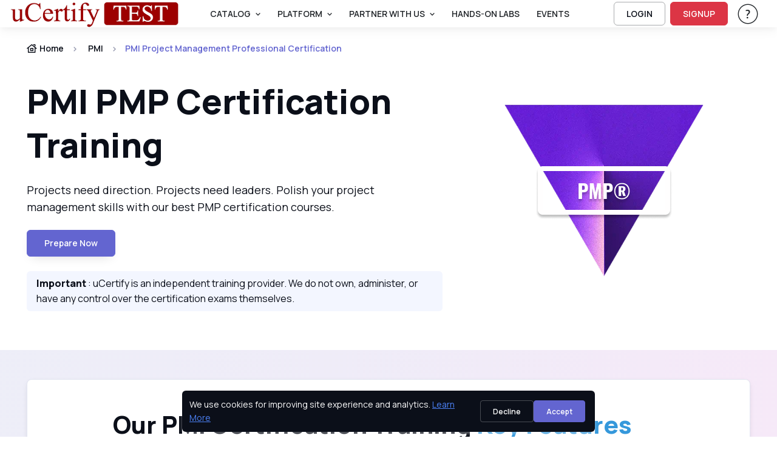

--- FILE ---
content_type: text/html; charset=utf-8
request_url: https://test.ucertify.com/certifications/PMI/pmi-pmp.html
body_size: 25576
content:
<!DOCTYPE html>
<html lang="en" tts-speed="1" tts-voice="Google UK English Male" data-bs-theme="light" enhanced_accessibility="0">
<head>
	
<meta charset="utf-8">
<title>PMI PMP - Project Management Professional Certification</title>
<meta name="keywords" content="pmi pmp,   pmi pmp practice labs,   pmp v6 course and lab,   ucertify,   pmi pmp v6 prep course,   p " />
<meta name="description" content="PMI PMP certification is an international, industry-recognized credential designed to ensure skills and knowledge required for project managers to initiate, plan projects, develop budget plans, and execute plans. Become a PMI Project Management Profession " />

<meta name="robots" content="noindex, nofollow" />


<meta name="author" content="uCertify" />
<meta name="copyright" content="uCertify" />
<meta name="twitter:card" content="summary_large_image" />
<meta name="twitter:site" content="@flickr" />
<meta name="twitter:title" content="PMI PMP - Project Management Professional Certification -uCertify" />
<meta name="twitter:description" content="pmi pmp,   pmi pmp practice labs,   pmp v6 course and lab,   ucertify,   pmi pmp v6 prep course,   p " />
<meta property="og:title" content="PMI PMP - Project Management Professional Certification -uCertify"/>
<meta name="msvalidate.01" content="54A3AC7EE4E66CCC1E8A096A736C8C60" />
<meta property="og:image" content="https://test.ucertify.com/layout/themes/bootstrap4/ux/images/webpage/homepage/certification-training-og.png" />
<meta name="twitter:image" content="https://test.ucertify.com/layout/themes/bootstrap4/ux/images/webpage/homepage/certification-training-og.png" />

<meta property="og:site_name" content="uCertify"/>
<meta property="og:description" content="PMI PMP certification is an international, industry-recognized credential designed to ensure skills and knowledge required for project managers to initiate, plan projects, develop budget plans, and execute plans. Become a PMI Project Management Profession "/>
      <link rel="canonical" href="https://test.ucertify.com/certifications/PMI/pmi-pmp.html" />
  

<!-- Viewport -->
<meta name="viewport" content="width=device-width, initial-scale=1">

<!-- Favicon and Touch Icons -->
<link rel="shortcut icon" type="image/x-icon" href="https://test.ucertify.com/favicon.ico" />

<!-- Vendor Styles -->

<link rel="stylesheet" media="screen" href="https://test.ucertify.com/layout/themes/bootstrap4/website/assets/vendor/swiper/swiper-bundle.min.css">

<!-- Main Theme Styles + Bootstrap -->


<script src="https://code.jquery.com/jquery-3.7.1.min.js"></script>
<script src="https://cdn.jsdelivr.net/npm/bootstrap@5.3.2/dist/js/bootstrap.bundle.min.js?26122025V" defer></script>
<link href="https://cdn.jsdelivr.net/npm/bootstrap@5.3.2/dist/css/bootstrap.min.css?26122025V" rel="stylesheet"  crossorigin="anonymous" media="print" onload="this.media='all'">
<link rel="stylesheet" href="https://test.ucertify.com/layout/themes/bootstrap4/ux/css/icomoon_purged.min.css?26122025V" type="text/css"/>
<link rel="stylesheet" href="https://test.ucertify.com/layout/themes/bootstrap4/ux/css/custom_css_purged.min.css?26122025V" type="text/css"/>
<link rel="stylesheet" media="screen" href="https://test.ucertify.com/layout/themes/bootstrap4/website/assets/css/theme_purged.min.css?26122025V">
<link rel="stylesheet" media="screen" href="https://test.ucertify.com/layout/themes/bootstrap4/website/assets/css/web_css_purged.min.css?26122025V">

<link rel="preconnect" href="https://fonts.googleapis.com">
<link rel="preconnect" href="https://fonts.gstatic.com" crossorigin>
<link href="https://fonts.googleapis.com/css2?family=Manrope:wght@200..800&display=swap" rel="stylesheet">
<!-- Page loading styles (changes)-->
<style>
  html {
    scroll-behavior: smooth;
  }
  #main-page {
    padding-bottom: 0.0000rem !important;
  }
  .lazy-bg {
  background-color: #f0f0f0;
  }
  .consent-hidden {
   display: none !important;
  }
</style>

<!-- Theme mode -->
<script>
  let mode = window.localStorage.getItem('mode'),
      root = document.getElementsByTagName('html')[0];
  if (mode !== null && mode === 'dark') {
    root.classList.add('dark-mode');
  } else {
    root.classList.remove('dark-mode');
  }
</script>
<!-- HEAD: Push consent defaults BEFORE GTM loads -->
<script>
window.dataLayer = window.dataLayer || [];

// Default denied for privacy (FERPA-safe)
window.dataLayer.push({
  event: "consent_default",
  consent: {
    ad_storage: "granted",
    analytics_storage: "granted",
    functionality_storage: "granted",
    security_storage: "granted"
  }
});

// Lazy-load GTM based on cookie / consent
(function(){
  function getCookie(name){
    const m = document.cookie.match('(?:^|;)\\s*'+name+'=([^;]*)');
    return m ? decodeURIComponent(m[1]) : null;
  }

  const consent = getCookie("uc_consent");
  let gtmLoaded = false;

  function loadGTM(){
    if(gtmLoaded) return;
    gtmLoaded = true;

    (function(w,d,s,l,i){
      w[l] = w[l] || [];
      w[l].push({'gtm.start': new Date().getTime(), event:'gtm.js'});
      let f = d.getElementsByTagName(s)[0],
          j = d.createElement(s),
          dl = l != 'dataLayer' ? '&l=' + l : '';
      j.async = true;
      j.src = 'https://www.googletagmanager.com/gtm.js?id=' + i + dl;
      f.parentNode.insertBefore(j,f);
    })(window,document,'script','dataLayer','GTM-K698DK8J');
  }

  // If user accepted earlier → load GTM immediately
  if(consent === "granted"){
    loadGTM();
    return;
  }

  // Otherwise lazy load on interaction or after 5s
  ["scroll","mousemove","touchstart","keydown"].forEach(e =>
    window.addEventListener(e, loadGTM, { once:true, passive:true })
  );
  setTimeout(loadGTM, 5000);
})();
</script>


</head>
<body class="settings_themes light" style="">
	<!-- Google Tag Manager (noscript) -->
	<noscript><iframe src="https://www.googletagmanager.com/ns.html?id=GTM-K698DK8J" height="0" width="0" style="display:none;visibility:hidden"></iframe></noscript>
	<!-- End Google Tag Manager (noscript) -->
	<div class="show_msg" style="position: fixed;top:0.0000rem;width:100%;z-index:111111111111111" ></div>
<script>
	$( document ).ready(function() {
					});
	function webShowMsg(msg,bg_color,txt_color='text-dark') {
		var alet_msg = ` <div class="alert alert-${bg_color} subsribe_block  alert-dismissible fade show rounded-0 text-center" role="alert" style="position: fixed;top:0.0000rem;width:100%;z-index:9999">
							<span id="errmsg" class='subsribe_txt ${txt_color}'>${msg}</span>
							<button class="btn-close close_button" onclick="closewebShowMsg()" type="button" ></button>
						</div>`
		$('.show_msg').html(alet_msg);
		setTimeout(()=>{
			closewebShowMsg()
		},3000)
	}
	function closewebShowMsg () {
		$('.subsribe_block').addClass('d-none')
	}
</script>	<!-- File Name: 'pe-content-formatting.tpl' -->
<script>
// default setting
var oldB = 100, 
    oldCMode = "whi", 
    expireTime = 1*30, 
    colorSel = "#main-page",
    oldFF = 'Roboto, Arial, sans-serif',
    headFF = '',
    setting = "_settings_",
    audioState = 'disable';
/** sbs:showbookmarksetting
* bs:bookmark setting
* cbs:close bookmark setting
* bfs:book font size
* bcm: book color mode
* setCMode:set Color mode
* bb:book brightness
* bbr:book brightness range */
$(document).ready(function() {
    $('#container,#cbs').on('click', function() {
        $("#bs").hide();
    });
    $("body").on('click', '.settings_tab a', function() {
        ($(this).parent().attr('id') == 'font_settings_tab') ? $("#restore_default").prop('disabled','') : $("#restore_default").prop('disabled','disabled');
    });
    $("body").on('click', '.increase, .decrease', function() {
        var sel = $(this).parent().find("input");
        var a = parseInt(sel.val());
        if (a >= parseInt(sel.attr("min")) && a <= parseInt(sel.attr("max"))) { 
            $(this).hasClass("icomoon-plus") ? sel.val(a+1).change() : sel.val(a-1).change();
        }
    });
    if ($.cookie(setting + "fontfamily") != null) {
        oldFF = $.cookie(setting + "fontfamily");
        oldFF = oldFF.replaceAll('+', ' ');
        $(headFF).css('font-family', oldFF);
        if (typeof setFontFamily == "function") {
            setFontFamily(oldFF, setting);
        } else {
            // console.warn("setFontFamily is not defined");
        }
    }   
    if ($.cookie(setting + "audio") != null) {
        audioState = $.cookie(setting + "audio");
        if (typeof setAudioButton == "function") {
            setAudioButton(audioState, setting);
        } else {
            // console.warn("setAudioButton is not defined");
        }
    }
    $(document).on("change", '#ffr', function() {
        if (typeof setFontFamily == "function") {
            setFontFamily("", setting)
        } else {
            // console.warn("setFontFamily is not defined");
        }
    });
    $(document).on('click', '.c_mode .btn', function() {
        $(this).hasClass("active") ? $(this).removeClass("active") : $(".c_mode .btn").removeClass("active"), $(this).addClass("active");
        if (typeof setCMode == "function") {
            setCMode($(this).attr("id"), setting);
        } else {
            // console.warn("setCMode is not defined");
        }
	});
    if (($("#manage_settg").length > 0) || ($(".manage_settg").length > 0)){
        $("nav .font-body ul #sbs").css("display", "none");
    }
});
</script>
	<div  id="main-page" mode="light" style="">
					<!-- 
*  File-Name  : website-top.tpl
*  Detail     : header of website
*  Area       : ucertify
-->
<header id="mainbar" class="header p-0 navbar navbar-expand-xl navbar-stuck zindex-1050 position-fixed w-100">
    <div class="container-fluid px-3">
					<a href="https://test.ucertify.com/" class="navbar-brand py-0">
				<img src="//s3.amazonaws.com/jigyaasa_content_static/org_logo/ucertify-test-logo.png" class="height44">
			</a>
			        <div id="navbarNav" role="navigation" class="offcanvas offcanvas-end zindex-1050">
            <div class="offcanvas-header border-bottom">
                <p class="h5 offcanvas-title">
                    Menu
                </p>
                <button type="button" class="btn-close" data-bs-dismiss="offcanvas" aria-label="Close"></button>
            </div>
            <div class="offcanvas-body">
				<div class="d-flex flex-column flex-xl-row align-items-center">
					<div class="col d-flex align-items-center flex-nowrap flex-row-reverse">
						<ul class="navbar-nav me-auto mb-2 mb-xl-0 header-menus header_menus align-items-xl-center font-14">
																								<li class="nav-item dropdown">
										<a href="#" class="nav-link dropdown-toggle text-uppercase text-body" data-bs-toggle="dropdown">
											Catalog
										</a>
										<ul class="dropdown-menu">
																						<li class="">
													<a    href="https://test.ucertify.com/p/catalog.html" class="d-flex dropdown-item ">
														<span class="icomoon-browser-title s5 me-3 d-flex align-items-center justify-content-center" style="width:1.8750rem;"></span>
														<span class="font-weight-bold">Browse Catalog</span>
													</a>
																									</li>
																						<li class="">
													<a    href="https://test.ucertify.com/p/career-track.html" class="d-flex dropdown-item ">
														<span class="icomoon-career-track1 s5 me-3 d-flex align-items-center justify-content-center" style="width:1.8750rem;"></span>
														<span class="font-weight-bold">Skills & Career Tracks</span>
													</a>
																									</li>
																						<li class="">
													<a    href="https://test.ucertify.com/p/industry-certification.html" class="d-flex dropdown-item ">
														<span class="icomoon-industry-certification1 s5 me-3 d-flex align-items-center justify-content-center" style="width:1.8750rem;"></span>
														<span class="font-weight-bold">Industry Certifications</span>
													</a>
																									</li>
																						<li class="">
													<a    href="https://test.ucertify.com/p/ucertify-certification.html" class="d-flex dropdown-item ">
														<span class="icomoon-industry-certification s5 me-3 d-flex align-items-center justify-content-center" style="width:1.8750rem;"></span>
														<span class="font-weight-bold">uCertify Certifications</span>
													</a>
																									</li>
																						<li class="">
													<a    href="https://test.ucertify.com/p/course-library.html" class="d-flex dropdown-item ">
														<span class="icomoon-library3 s5 me-3 d-flex align-items-center justify-content-center" style="width:1.8750rem;"></span>
														<span class="font-weight-bold">Choose Your Library</span>
													</a>
																									</li>
																						<li class="">
													<a    href="https://test.ucertify.com/p/exam-vouchers.html" class="d-flex dropdown-item ">
														<span class="icomoon-ticket s5 me-3 d-flex align-items-center justify-content-center" style="width:1.8750rem;"></span>
														<span class="font-weight-bold">Exam Vouchers</span>
													</a>
																									</li>
																					</ul>
									</li>
																																<li class="nav-item dropdown">
										<a href="#" class="nav-link dropdown-toggle text-uppercase text-body" data-bs-toggle="dropdown">
											PLATFORM
										</a>
										<ul class="dropdown-menu">
																						<li class="">
													<a    href="https://test.ucertify.com/products/learn.html" class="d-flex dropdown-item ">
														<span class="icomoon-learn-44px s5 me-3 d-flex align-items-center justify-content-center" style="width:1.8750rem;"></span>
														<span class="font-weight-bold">uCertify Learn Platform</span>
													</a>
																									</li>
																						<li class="">
													<a    href="https://test.ucertify.com/products/lessons.html" class="d-flex dropdown-item ">
														<span class="icomoon-lesson2 s5 me-3 d-flex align-items-center justify-content-center" style="width:1.8750rem;"></span>
														<span class="font-weight-bold">Interactive Lessons</span>
													</a>
																									</li>
																						<li class="dropdown">
													<a data-bs-toggle="dropdown"   href="https://test.ucertify.com/products/labs.html" class="d-flex dropdown-item product_link dropdown-toggle ">
														<span class="icomoon-lab-44px s5 me-3 d-flex align-items-center justify-content-center" style="width:1.8750rem;"></span>
														<span class="font-weight-bold">Hands-on Labs</span>
													</a>
																											<ul class="dropdown-menu">
																															<li>
																	<a href="https://test.ucertify.com/products/live-lab.html" class="text-capitalize dropdown-item d-flex">
																		<span class="icomoon-live-lab3 s5 me-3 d-flex align-items-center justify-content-center" style="width:1.8750rem;" ></span>
																		<span class="font-weight-bold">LiveLAB</span>
																	</a>
																</li>
																															<li>
																	<a href="https://test.ucertify.com/products/cloud-lab.html" class="text-capitalize dropdown-item d-flex">
																		<span class="icomoon-cloud-lab1 s5 me-3 d-flex align-items-center justify-content-center" style="width:1.8750rem;" ></span>
																		<span class="font-weight-bold">CloudLAB</span>
																	</a>
																</li>
																															<li>
																	<a href="https://test.ucertify.com/products/cyber-range.html" class="text-capitalize dropdown-item d-flex">
																		<span class="icomoon-cyber-range-icon s5 me-3 d-flex align-items-center justify-content-center" style="width:1.8750rem;" ></span>
																		<span class="font-weight-bold">CyberRange</span>
																	</a>
																</li>
																															<li>
																	<a href="https://test.ucertify.com/products/coding-lab.html" class="text-capitalize dropdown-item d-flex">
																		<span class="icomoon-coding-lab1 s5 me-3 d-flex align-items-center justify-content-center" style="width:1.8750rem;" ></span>
																		<span class="font-weight-bold">CodingLAB</span>
																	</a>
																</li>
																															<li>
																	<a href="https://test.ucertify.com/products/hardware-sim.html" class="text-capitalize dropdown-item d-flex">
																		<span class="icomoon-hardware-simulation1 s5 me-3 d-flex align-items-center justify-content-center" style="width:1.8750rem;" ></span>
																		<span class="font-weight-bold">HardwareSIM</span>
																	</a>
																</li>
																															<li>
																	<a href="https://test.ucertify.com/products/software-sim.html" class="text-capitalize dropdown-item d-flex">
																		<span class="icomoon-software-simulation s5 me-3 d-flex align-items-center justify-content-center" style="width:1.8750rem;" ></span>
																		<span class="font-weight-bold">SoftwareSIM</span>
																	</a>
																</li>
																															<li>
																	<a href="https://test.ucertify.com/products/scenario-sim.html" class="text-capitalize dropdown-item d-flex">
																		<span class="icomoon-Scenario-Sim1 s5 me-3 d-flex align-items-center justify-content-center" style="width:1.8750rem;" ></span>
																		<span class="font-weight-bold">ScenarioSIM</span>
																	</a>
																</li>
																															<li>
																	<a href="https://test.ucertify.com/products/math-lab.html" class="text-capitalize dropdown-item d-flex">
																		<span class="icomoon-math-lab s5 me-3 d-flex align-items-center justify-content-center" style="width:1.8750rem;" ></span>
																		<span class="font-weight-bold">MathLAB</span>
																	</a>
																</li>
																															<li>
																	<a href="https://test.ucertify.com/products/smart-chat.html" class="text-capitalize dropdown-item d-flex">
																		<span class="icomoon-instant-chat s5 me-3 d-flex align-items-center justify-content-center" style="width:1.8750rem;" ></span>
																		<span class="font-weight-bold">SmartChat</span>
																	</a>
																</li>
																													</ul>
																									</li>
																						<li class="">
													<a    href="https://test.ucertify.com/products/testprep.html" class="d-flex dropdown-item ">
														<span class="icomoon-testprep-or-practice-test s5 me-3 d-flex align-items-center justify-content-center" style="width:1.8750rem;"></span>
														<span class="font-weight-bold">Gamified TestPrep</span>
													</a>
																									</li>
																						<li class="">
													<a    href="https://test.ucertify.com/products/ai-tutor.html" class="d-flex dropdown-item ">
														<span class="icomoon-roster s5 me-3 d-flex align-items-center justify-content-center" style="width:1.8750rem;"></span>
														<span class="font-weight-bold">AI Tutor</span>
													</a>
																									</li>
																						<li class="">
													<a    href="https://test.ucertify.com/products/create.html" class="d-flex dropdown-item ">
														<span class="icomoon-create-44px s5 me-3 d-flex align-items-center justify-content-center" style="width:1.8750rem;"></span>
														<span class="font-weight-bold">Create</span>
													</a>
																									</li>
																						<li class="">
													<a    href="https://test.ucertify.com/products/proctoring.html" class="d-flex dropdown-item ">
														<span class="icomoon-shield s5 me-3 d-flex align-items-center justify-content-center" style="width:1.8750rem;"></span>
														<span class="font-weight-bold">Proctor</span>
													</a>
																									</li>
																						<li class="">
													<a    href="https://test.ucertify.com/products/app.html" class="d-flex dropdown-item ">
														<span class="icomoon-learn-smart-app-44px s5 me-3 d-flex align-items-center justify-content-center" style="width:1.8750rem;"></span>
														<span class="font-weight-bold">Mobile App</span>
													</a>
																									</li>
																					</ul>
									</li>
																																<li class="nav-item dropdown">
										<a href="#" class="nav-link dropdown-toggle text-uppercase text-body" data-bs-toggle="dropdown">
											Partner With Us
										</a>
										<ul class="dropdown-menu">
																						<li class="">
													<a    href="https://test.ucertify.com/about/educator.html" class="d-flex dropdown-item ">
														<span class="icomoon-i-am-an-educator-44px s5 me-3 d-flex align-items-center justify-content-center" style="width:1.8750rem;"></span>
														<span class="font-weight-bold">Higher Ed</span>
													</a>
																									</li>
																						<li class="">
													<a    href="https://test.ucertify.com/about/training-center.html" class="d-flex dropdown-item ">
														<span class="icomoon-training-centers-1 s5 me-3 d-flex align-items-center justify-content-center" style="width:1.8750rem;"></span>
														<span class="font-weight-bold">Training Center</span>
													</a>
																									</li>
																						<li class="">
													<a    href="https://test.ucertify.com/about/k12.html" class="d-flex dropdown-item ">
														<span class="icomoon-k12 s5 me-3 d-flex align-items-center justify-content-center" style="width:1.8750rem;"></span>
														<span class="font-weight-bold">K12 School</span>
													</a>
																									</li>
																						<li class="">
													<a    href="https://test.ucertify.com/about/business.html" class="d-flex dropdown-item ">
														<span class="icomoon-b2b-1 s5 me-3 d-flex align-items-center justify-content-center" style="width:1.8750rem;"></span>
														<span class="font-weight-bold">Business</span>
													</a>
																									</li>
																						<li class="">
													<a    href="https://test.ucertify.com/about/international.html" class="d-flex dropdown-item ">
														<span class="icomoon-international-1 s5 me-3 d-flex align-items-center justify-content-center" style="width:1.8750rem;"></span>
														<span class="font-weight-bold">International</span>
													</a>
																									</li>
																						<li class="">
													<a    href="https://test.ucertify.com/about/publisher.html" class="d-flex dropdown-item ">
														<span class="icomoon-i-am-a-publisher-44px s5 me-3 d-flex align-items-center justify-content-center" style="width:1.8750rem;"></span>
														<span class="font-weight-bold">Publisher</span>
													</a>
																									</li>
																						<li class="">
													<a    href="https://test.ucertify.com/about/government.html" class="d-flex dropdown-item ">
														<span class="icomoon-author-lesson2 s5 me-3 d-flex align-items-center justify-content-center" style="width:1.8750rem;"></span>
														<span class="font-weight-bold">Government</span>
													</a>
																									</li>
																					</ul>
									</li>
																																<li class="nav-item">
									   										<a  href="https://test.ucertify.com/products/labs.html"  class="nav-link text-body text-uppercase text-truncate ">
											Hands-On Labs
										</a>
									</li>
																																<li class="nav-item">
									   										<a  href="https://test.ucertify.com/about/events.html"  class="nav-link text-body text-uppercase text-truncate ">
											Events
										</a>
									</li>
																					</ul>
						<form class="col me-3 mb-2 mb-xl-0 d-none search_bar" role="search" id="searchBox" onsubmit="return false" method="get">
							<div class="w-100 input-group position-relative">
								<input class="form-control height35 rounded-start" value="" id="search_all_title" type="text" placeholder="Search Titles..." autocomplete="off">
								<button class="btn height35 header_btn search_button btn-outline-primary rounded-end p-2"><span class="icomoon-search-3 s3"></span> </button>
								<ul class="list-group rounded-0 position-absolute overflow-auto bg-body w-100 d-none search_data zindex-1050" style="top: 2.1875rem;max-height: 25.0000rem;">
								</ul>
							</div>
						</form>
					</div>
					<div class="col-12 col-xl-auto d-flex flex-column flex-xl-row align-items-xl-center">
																																	<a href="https://test.ucertify.com/login.php" class="btn btn-outline-dark login-btn btn-sm fs-sm rounded d-inline-flex me-xl-2 mb-2 mb-xl-0" rel="noopener">
									LOGIN
								</a>
								<a href="https://test.ucertify.com/login.php?func=signup" class="btn btn-danger btn-sm fs-sm rounded d-inline-flex me-xl-3 mb-2 mb-xl-0"  rel="noopener">
									SIGNUP
								</a>
																																 							<div class="dropdown me-xl-3">
								<a href="#" class="nav-link align-middle text-body"  rel="noopener" data-bs-toggle="dropdown" aria-expanded="false">
									<span class="icomoon-help-new-1 s7 d-none d-xl-inline"></span>
									<span class="btn btn-primary btn-sm fs-sm w-100 rounded d-inline-block d-xl-none mb-2">Help & Support</span>
									<span class="visually-hidden">Help & Support</span> 
								</a>
								<ul class="dropdown-menu dropdown-menu-end text-body">
																														<a 
												target="" 
												href="https://test.ucertify.com/support.php"
												class="dropdown-item text-capitalize text-body">
												Help & Support
											</a>
																				
																															<button onClick="openAccessibilityModal()" class="dropdown-item text-capitalize text-body">
													Accessibility
												</button>
																				
																														<a 
												target="" 
												href="https://test.ucertify.com/about/customer-feedback.html"
												class="dropdown-item text-capitalize text-body">
												Testimonials
											</a>
																				
																	</ul>
							</div>
																	</div>
				</div>
            </div>
        </div>
        <div class="d-flex align-items-center ">
              
        <button type="button" class="navbar-toggler" data-bs-toggle="offcanvas" data-bs-target="#navbarNav" aria-controls="navbarNav" aria-expanded="false" aria-label="Toggle navigation">
            <span class="navbar-toggler-icon"></span>
        </button>
        </div>
    </div>
</header>
    <!--
    File     : 'video-modal.tpl'
    Details  : 'for video play'
    Area     : 'uCertfiy'
-->
<div class="modal zindex-1060 fade" id="video-modal" tabindex="-1" role="dialog" aria-labelledby="exampleModalLabel" aria-hidden="true">
	<div class="modal-dialog modal-dialog-centered modal-lg video_modal" role="document">
			<div class="modal-content">
				<div class="modal-body p-3 pt-2">
					<div class="d-flex justify-content-end mb-2">
					<button type="button" class="btn-close" data-bs-dismiss="modal" aria-label="Close" data-bs-toggle="tooltip" title="Close"></button>
				  
					</div>
						<!-- 16:9 aspect ratio -->
					<div class="ratio ratio-16x9">
						<iframe class="embed-responsive-item" src="" id="video"  allowscriptaccess="always" allow="autoplay"></iframe>
					</div>
				</div>
			</div>
	</div>
</div> 
<script>
	let show_hide_search_input = '';
	if(show_hide_search_input == 1) {
		$('.search_bar').removeClass('d-none')
	} else if (!$('.search_bar').hasClass('d-none') && show_hide_search_input == 0) {
    	$('.search_bar').addClass('d-none');
	}

	$(document).ready(function() {
		$('.request_demo').on('click', function() {
		if($('#instructor-evaluation-modal').length>0) {
		$('#instructor-evaluation-modal').modal('show');
		}  else{
		activate(2);
		$.get("https://test.ucertify.com/index.php?func=get_request_demo&page=",function(data){
			$('body').append(data);
			$('#instructor-evaluation-modal').modal('show');
			activate(0);
		})
		}
	})

		// using deboung method to reduce number of api hits when using search with keyboard type.
		function debounce(func, delay) {
        let timeoutId;
        return function(...args) {
            clearTimeout(timeoutId);
            timeoutId = setTimeout(() => {
            func.apply(this, args);
            }, delay);
        };
    }
	const debounceSearch = debounce(search, 500);
		$("#shop_by_ucertify,.catelog_modal,.career_track_modal").on('click', async function(event) {
			let __this = this;
			$('.header-menus').addClass('d-none')
			$('.search_bar').removeClass('d-none')
			event.stopPropagation();
			if($('#modalId').length>0) {				
				$('#modalId').show();
				$('#modalId').addClass('show');
				$('body').append('<div class="modal-backdrop fade show"></div>')
				console.log('modelif');
			} else {
				activate(2);				
			    await  $.get("https://test.ucertify.com/index.php?func=catalog_data", function (data) {
				$('#mainbar').after(data);
				$('#modalId').show();
				$('#modalId').addClass('show');
				$('body').css('overflow', 'hidden');
				$('body').append('<div class="modal-backdrop fade show"></div>')
				activate(0);
				console.log('modelelse');
			});
			}
			if($(__this).hasClass('catelog_modal')) {
				$('#career_tab a').removeClass('active')
				$('#industry_tab a').addClass('active')
				$('#industry_cer').addClass('active show')
				$('#career_track').removeClass('active show')
				let certifi_name = $(__this).attr('certifi_name');
				if(certifi_name) {
					$('.industry_link.active.show').removeClass('active show')
					$('.industry_link').removeClass('active')
					$('.industry_link.'+certifi_name).addClass('active')
					$('#'+certifi_name).addClass('active show')
				}
			}
			if($(__this).hasClass('career_track_modal')) {
					$('#industry_tab a').removeClass('active')
					$('#industry_cer').removeClass('active show')
					$('#career_tab a').addClass('active')
					$('#career_track').addClass('active show')
					let career_track_name = $(__this).attr('career_track')
					if(career_track_name) {
						$('.career_link.active').removeClass('active')
						$('.career_'+career_track_name).addClass('active')
						$('.career_tabpane.active.show').removeClass('active show')
						$('#career_'+career_track_name).addClass('active show')
					} else{
						$('.career_link.active').click()
					}

			}
		});

		$('.search_button').on('click', function() {
			var term = $('#search_all_title').val();
			window.open("https://test.ucertify.com/p/?search="+term);
		})
		$('.product_link').on('click',function(){
			window.open("https://test.ucertify.com/products/labs.html","_self");
		})

		$('#search_all_title').keydown(function(event) {
			const search_indu = document.getElementById('search_all_title');
	     	search_indu.addEventListener('keydown', ()=>debounceSearch(event));
		})

		$(document).click(function() {
			$('.search_data').addClass('d-none')
		});

		$(".search_data, #search_all_title").click(function(e) {
			e.stopPropagation();
		});
	});

	

	function openAccessibilityModal() {
		var a = !!navigator.platform.match(/(Mac|iPhone|iPod|iPad)/i);
		let baseUrl = "https://test.ucertify.com/";
		if ($("#modal-keyboard").length) {
			$("#modal-keyboard").modal('show');
		} else {
			activate(1);
			$.post(baseUrl + "web/app/index.php?func=get_keyboard_modal&ajax=1", function (data) {
				$("body").prepend(data);
				$("#modal-keyboard").modal('show');
				activate(0);
			});
		}
	}
	const search = (event) => {
			const term = event.target.value;
			if(term == '') return;
			$.get("https://test.ucertify.com/web/courses/search.php?term="+term,function(data){
			var obj = JSON.parse(data)
			if (obj.length > 0) {
				var course = '';
				for (var i in obj) {
					course += `
						<li class="list-group-item">
							<a aria-hidden="true" class="row mx-0" href="${obj[i].link}">
								<div class="col-auto p-0 d-flex">
									<div>
										<img loading="lazy" alt="${obj[i].label}" class="rounded-1 height50" src="${obj[i].picture}" width="6.2500rem">
									</div>
								</div>
								<div class="col">
									<div class="h6 mb-1">${obj[i].label}</div>
									<div>
										<small>
											<div aria-hidden="true" class="text-muted fs-6 text-body">${obj[i].crn}</div>
										</small>
									</div>
								</div>
							</a>
						</li>
					`;
				}
				$('.search_data').html(course);
				$('.search_data').removeClass('d-none');
			}
		})
}
</script>
<script>
document.querySelectorAll('.dropdown-toggle').forEach(toggle => {
  toggle.addEventListener('keydown', e => {
    if (e.key === 'Enter' || e.key === ' ') {
      e.preventDefault();
      toggle.click();
    }
  });
});
</script>
		
		<main class="margin-nav-top">
			<div><!--
    * File Name : 'certification_new_pages.tpl'
    * Details   :  'New Certification Page'
    * Area      : 'website'
-->
<section class="position-relative jarallax pb-xl-3" data-jarallax="" data-speed="0.4" data-bs-theme="dark">
    <!-- Parallax img -->
    <!-- Overlay bg -->
    <div class="position-absolute top-0 start-0 w-100 h-100 bg-gradient-primary overlay-rays opacity-90 zindex-1 d-none">
        <div class="card-body p-md-5 p-4 bg-size-cover"></div>
    </div>
    <div class="container position-relative zindex-5 pb-5 access-nav">
        <!-- Breadcrumb -->
        <nav class="py-4" aria-label="breadcrumb">
            <ol class="breadcrumb mb-0">
                <li class="breadcrumb-item">
                    <a class="text-dark  " href="https://test.ucertify.com/">
                        <i class="icomoon-home-24px-1 fs-lg me-1"></i>
                        Home
                    </a>
                </li>
                <li class="breadcrumb-item">
                    <a class="text-dark  " href="https://test.ucertify.com/p/PMI.html">
                        <i class="bx text-truncate fs-lg me-1"></i>PMI</a>
                </li>
                <li class="breadcrumb-item active " tabindex="0" aria-current="page">
                    <span class="text-truncate w-md-100 width160 text-capitalize">
                        PMI Project Management Professional Certification
                    </span>
                </li>
            </ol>
        </nav>
        <!-- Title -->
        <div class="row align-items-center">
            <div class="col-lg-7">
                <h1 tabindex="0" role="heading" aria-level="1" class="display-4 mb-0 mt-md-3 ">
                PMI PMP Certification Training
                </h1>
                <p tabindex="0" role="note" class="fs-lg my-4 ">
                Projects need direction. Projects need leaders. Polish your project management skills with our best PMP certification courses.  
                </p>
                <div class="mb-2">
                                                        <span class="text-primary h4 h">$0.00
                                    </div>

                <a href="#course_lessons_parent" class="btn btn-primary shadow-secondary text-capitalize ">
                    Prepare now
                </a>
                                <div class="bg-secondary text-dark px-3 p-2 rounded mt-4">
                    <span class="fw-bold">Important</span> : uCertify is an independent training provider. We do not own, administer, or have any control over the certification exams themselves.
                </div>
            </div>
            <div class="col-lg-5 text-center pt-4 pt-lg-0" >
                <img src="//s3.amazonaws.com/jigyaasa_content_static/PMI-PMP_000XHp.webp" tabindex="0"
                    class="d-block img-fluid mx-auto" alt="PMI-PMP training course">
            </div>
        </div>
    </div>
    </section>


<section class="py-5 position-relative" id="our_prep">
    <div class=" bg-gradient-primary position-absolute start-0 end-0 top-0 bottom-0" style="opacity: 0.1;"></div>
    <div class="container ">
        <div class="card bg-light shadow-sm p-5" data-bs-theme="light">
        <div class="row justify-content-center  pb-3 mb-sm-2 mb-lg-3">
            <div class="col-lg-10">
                <h2 tabindex="0" class="h1 mb-lg-4" role="heading" aria-level="2">
                    Our PMI Certification Training<span style="color: rgb(53, 152, 219);"> Key Features</span>
                </h2>
                <p tabindex="0" class="fs-lg mb-0" role="note">
                    
                </p>
            </div>
        </div>
        <div class="row m-0 justify-content-center">
        <div class="col-lg-10 ps-0">
            <div class="d-lg-flex">
                <ul class="list-unstyled">
                                        <li tabindex="0" class="d-flex align-items-center mb-3"><i class="icomoon-new-24px-checkmark-circle-1 fs-xl text-primary me-2"></i>50+ interactive items to quiz you</li>
                    <li tabindex="0" class="d-flex align-items-center mb-3"><i class="icomoon-new-24px-checkmark-circle-1 fs-xl text-primary me-2"></i>Integrated labs for hands-on experience</li>
                    <li tabindex="0" class="d-flex align-items-center mb-3"><i class="icomoon-new-24px-checkmark-circle-1 fs-xl text-primary me-2"></i>Simulated real-world scenarios</li>
                </ul>
                <ul class="list-unstyled ps-lg-5">
                    <li tabindex="0" class="d-flex align-items-center mb-3"><i class="icomoon-new-24px-checkmark-circle-1 fs-xl text-primary me-2"></i>Take tests under exam-like conditions</li>
                    <li tabindex="0" class="d-flex align-items-center mb-3"><i class="icomoon-new-24px-checkmark-circle-1 fs-xl text-primary me-2"></i>Immediate remediation and feedback</li>
                    <li tabindex="0" class="d-flex align-items-center mb-3"><i class="icomoon-new-24px-checkmark-circle-1 fs-xl text-primary me-2"></i>Flexible, Self-Paced</li>
                </ul>
            </div>
        </div>
    </div>
        </div>
    </div>
</section>
<section class="container" id="certificate_catalog">
    <div class=" my-4 my-md-4 my-lg-5">
        <h2 id="course_lessons_parent" class="h1 text-center col-12 text-center mx-auto" tabindex="0" role="heading" aria-level="2">
        Prepare For PMP Certification
        </h2>
        <div class="col-12 col-md-12  text-center mx-auto">
            <p class="fs-lg text-center pb-4 mb-2 mb-lg-3" tabindex="0" role="note">
                 
Think big. Our interactive PMP certification training helps you plan Agile strategies, adapt processes, and manage teams seamlessly.
            </p>
        </div>

        <div class="row d-flex align-item-center justify-content-center">
            <!-- Multiple slides responsive slider with external Prev / Next buttons and bullets outside -->
            <div class="position-relative px-xl-5">

                <!-- Slider -->
                <div class="px-xl-2 mb-4">
                    <div class="swiper mx-n2" data-swiper-options='{
                        "slidesPerView": 1,
                        "pagination": {
                            "el": ".swiper-pagination",
                            "clickable": true
                        },
                        "autoplay": true,
                                                                        "navigation": {
                            "prevEl": "#prev",
                            "nextEl": "#next"
                        },
                        "breakpoints": {
                            "300": {
                                "slidesPerView": 1
                            },
                            "500": {
                                "slidesPerView": 2
                            },
                            "975": {
                                "slidesPerView": 3
                            },
                            "1200": {
                                "slidesPerView": 4
                            }
                        }
                    }'>
                        <div class="swiper-wrapper pb-3 justify-content-md-center">
                                                                                                                                            <div class="swiper-slide h-auto">
                                                <!-- course_card.tpl -->
						<div course_code="07qop"  class="col mx-2">
<article class="card h-100 border-0 shadow-sm " style="margin-bottom:0.0625rem;">
		<div class="position-relative overflow-hidden ">
							<a href="javascript:void();" class="d-block position-relative w-100 top-0 start-0"
					 href="https://test.ucertify.com/p/pmi-pmp-pmbok7.html" >
					<span class="visually-hidden">Project Management Professional (PMP) Based on PMBOK7</span>
					<div picture-id="course_picture" data-picture="PMI-PMP.AB1_pro" 
	class="position-relative full_background_size m-0 course_images text-truncate rounded-top border-0   " 
	style="height:9.6875rem; ">
	<img loading="lazy" tabindex="-1" role="img"  onerror="handleImageError(this)"  	src="//d3hu3i8dxloald.cloudfront.net/images/new/PMI-PMP.AB1_pro.png?26122025V" 
	alt="PMI-PMP.AB1 - Project Management Professional (PMP) Based on PMBOK7_Image" 
	class="w-100  h-100  " 
	data-color="cb0"/>

     <button type='button' class="upload_button_certificate position-absolute top-50 start-50 translate-middle btn btn-primary btn-sm  align-items-center">
		<span class="icomoon-upload-2 s2 me-2 text-white "></span>
		Upload
	</button>
	
	<span class="visually-hidden">PMI-PMP.AB1_pro</span>
</div> 
    
				</a>
			
		</div>
		<div class="scroll-wrapper position-relative mw-100 overflow-hidden px-3 mt-3 mb-1">
			<div class="licence-types scroll-content overflow-hidden overflow-x d-flex flex-nowrap align-items-center mx-0">
							</div>
			<div class="position-absolute start-0 top-50 translate-middle-y pointer scroll-previous z-3" onclick="scrollAction('previous', 50, this)" style="display: none;">
				<span class="icomoon-24px-previous s2"></span>
			</div>
			<div class="position-absolute end-0 top-50 translate-middle-y pointer scroll-next z-3" onclick="scrollAction('next', 50, this)" style="display: none;">
				<span class="icomoon-24px-next s2"></span>
			</div>
		</div>
		<div class="card-body px-3 pt-0 pb-2 d-flex flex-column justify-content-between height130 position-relative">
		        					<a href="https://test.ucertify.com/p/pmi-pmp-pmbok7.html" class="d-block position-absolute w-100 h-100 top-0 start-0"><span class="visually-hidden">Project Management Professional (PMP) Based on PMBOK7</span></a>
			    		
		
				<h2 tabindex="0" class="h6 fw-normal mb-2" role="heading" aria-level="2">Project Management Professional (PMP) Based on PMBOK7</h3>
								<small>  
											<small class="fs-7 text-muted mb-0" tabindex="0" role="note">ISBN: 978-1-64459-415-5</small>
										<div class="mt-3"></div>
					<small tabindex="0" role="note" class="text-dark mb-0 fs-sm">PMI 
													PMI-PMP.AB1
											</small>
				</small>
		</div>
				<div class="card-footer w-100 p-3 d-flex align-items-center">
				<div class="d-flex justify-content-end align-items-center ms-auto">
																																																								</div>
		</div>
			</article>
</div>

                                            </div>
                                                                                                                                                                                    <div class="swiper-slide h-auto">
                                                <!-- course_card.tpl -->
						<div course_code="06A1d"  class="col mx-2">
<article class="card h-100 border-0 shadow-sm " style="margin-bottom:0.0625rem;">
		<div class="position-relative overflow-hidden ">
							<a href="javascript:void();" class="d-block position-relative w-100 top-0 start-0"
					 href="https://test.ucertify.com/p/pmp-2021.html" >
					<span class="visually-hidden">Project Management Professional (PMP- PMBOK6)</span>
					<div picture-id="course_picture" data-picture="C" 
	class="position-relative full_background_size m-0 course_images text-truncate rounded-top border-0   " 
	style="height:9.6875rem; ">
	<img loading="lazy" tabindex="-1" role="img"  onerror="handleImageError(this)"  	src="//d3hu3i8dxloald.cloudfront.net/images/new/C.png?26122025V" 
	alt="PMI-PMP.AE1 - Project Management Professional (PMP- PMBOK6)_Image" 
	class="w-100  h-100  " 
	data-color="cb0"/>

     <button type='button' class="upload_button_certificate position-absolute top-50 start-50 translate-middle btn btn-primary btn-sm  align-items-center">
		<span class="icomoon-upload-2 s2 me-2 text-white "></span>
		Upload
	</button>
	
	<span class="visually-hidden">C</span>
</div> 
    
				</a>
			
		</div>
		<div class="scroll-wrapper position-relative mw-100 overflow-hidden px-3 mt-3 mb-1">
			<div class="licence-types scroll-content overflow-hidden overflow-x d-flex flex-nowrap align-items-center mx-0">
							</div>
			<div class="position-absolute start-0 top-50 translate-middle-y pointer scroll-previous z-3" onclick="scrollAction('previous', 50, this)" style="display: none;">
				<span class="icomoon-24px-previous s2"></span>
			</div>
			<div class="position-absolute end-0 top-50 translate-middle-y pointer scroll-next z-3" onclick="scrollAction('next', 50, this)" style="display: none;">
				<span class="icomoon-24px-next s2"></span>
			</div>
		</div>
		<div class="card-body px-3 pt-0 pb-2 d-flex flex-column justify-content-between height130 position-relative">
		        					<a href="https://test.ucertify.com/p/pmp-2021.html" class="d-block position-absolute w-100 h-100 top-0 start-0"><span class="visually-hidden">Project Management Professional (PMP- PMBOK6)</span></a>
			    		
		
				<h2 tabindex="0" class="h6 fw-normal mb-2" role="heading" aria-level="2">Project Management Professional (PMP- PMBOK6)</h3>
								<small>  
											<small class="fs-7 text-muted mb-0" tabindex="0" role="note">ISBN: 978-1-61691-687-9</small>
										<div class="mt-3"></div>
					<small tabindex="0" role="note" class="text-dark mb-0 fs-sm">PMI 
													PMI-PMP.AE1
											</small>
				</small>
		</div>
				<div class="card-footer w-100 p-3 d-flex align-items-center">
				<div class="d-flex justify-content-end align-items-center ms-auto">
																																																								</div>
		</div>
			</article>
</div>

                                            </div>
                                                                                                                            </div>
                    </div>
                </div>
                <div class="d-flex justify-content-between">
                    <div>
                        <!-- Prev button -->
                        <button type="button" id="prev"
                            class="btn btn-prev btn-icon btn-sm border"
                            aria-label="Previous slide" tabindex="0" aria-controls="swiper-wrapper-82bcad981c58b9aa">
                            <i class="icomoon-bx-chevron-left"></i>
                        </button>

                        <!-- Next button -->
                        <button type="button" id="next"
                            class="btn btn-next btn-icon btn-sm border ms-3"
                            aria-label="Next slide" tabindex="0" aria-controls="swiper-wrapper-82bcad981c58b9aa">
                            <i class="icomoon-bx-chevron-right"></i>
                        </button>
                    </div>
                    <div>
                        <a href="https://test.ucertify.com/p/PMI.html" class="btn btn-outline-primary">
                            Explore More
                        </a>
                    </div>
                </div>
            </div>
        </div>
        <!-- Removing Explore More Button -->
        <!-- <div class="mt-5 mx-auto d-flex justify-content-center align-items-center">
            <a target="_blank" href="https://test.ucertify.com/p/pmi/catalog.html" id="view_more_course"
                class="fit-content btn btn-outline-primary tab_link">
                Explore More
            </a>
        </div> -->
    </div>

</section>

<section class="bg-secondary h-100 py-5 ">
<div class="container">
    <div class="row justify-content-center text-center pb-3 mb-sm-2 mb-lg-3">
            <div class="col-lg-10">
                <h2 tabindex="0" class="h1 mb-lg-4" role="heading" aria-level="2">
                    PMI-PMP Certification Overview
                </h2>
                <p tabindex="0" class="fs-lg mb-0" role="note">
                Project Management Professional (PMP) certification is the gold standard for professionals managing resources, timelines, and cross-functional teams with precision.
                </p>
            </div>
        </div>
    <div class="row g-4 align-items-center d-flex align-items-stretch">
        <div class="col-lg-5">
            <div class="card card-hover position-relative h-100 py-5 rounded overflow-hidden">
                <div class="" data-rellax-percentage="0.5" data-rellax-speed="1.75">
                    <img src="//s3.amazonaws.com/jigyaasa_content_static/pattern-1_000vLL.svg" class="pattern-bg patt-1"
                        alt="Pattern">
                    <img src="//s3.amazonaws.com/jigyaasa_content_static/pattern-2_000vLl.svg" class="pattern-bg patt-2"
                        alt="Pattern">
                    <img src="//s3.amazonaws.com/jigyaasa_content_static/pattern-3_000vLM.svg" class="pattern-bg patt-3"
                        alt="Pattern">
                </div>
                <div class="card-body">
                    <h3 class="card-title mb-4 text-body" tabindex="0" role="heading" aria-level="3">
                        Exam Objectives
                    </h3>
                    <p class="card-text fs-6 mb-4" tabindex="0" role="note">
                        <ul>
                        <li tabindex="0" class="d-flex align-items-center mb-3"><i class="icomoon-bx-check-circle fs-xl text-primary me-2"></i>People </li>
                        <li tabindex="0" class="d-flex align-items-center mb-3"><i class="icomoon-bx-check-circle fs-xl text-primary me-2"></i>Process </li>
                        <li tabindex="0" class="d-flex align-items-center mb-3"><i class="icomoon-bx-check-circle fs-xl text-primary me-2"></i>Business Environment </li>
                                                                                                                                                                                                </ul>
                    </p>
                </div>
            </div>
        </div>
        <div class="col-lg-7">
            <div class="card card-hover position-relative h-100 py-5 rounded overflow-hidden bg-dark">
                <div class="" data-rellax-percentage="0.5" data-rellax-speed="1.75">
                    <img src="//s3.amazonaws.com/jigyaasa_content_static/pattern-1_000vLL.svg" class="pattern-bg patt-1"
                        alt="Pattern">
                    <img src="//s3.amazonaws.com/jigyaasa_content_static/pattern-2_000vLl.svg" class="pattern-bg patt-2"
                        alt="Pattern">
                    <img src="//s3.amazonaws.com/jigyaasa_content_static/pattern-3_000vLM.svg" class="pattern-bg patt-3"
                        alt="Pattern">
                </div>
                <div class="card-body">
                    <h3 class="card-title mb-4 text-white" tabindex="0" role="heading" aria-level="3">
                        Exam Details
                    </h3>
                    <div class=" text-center">
                        <table class="table text-start ref-table bg-gradient-primary">
                            <tbody>
                                                                                                                                                                <tr>
                                    <td tabindex="0">
                                        Exam Code
                                    </td>
                                    <td tabindex="0">
                                        PMI-PMP 
                                    </td>
                                </tr>
                                                                                                                                                                                                                                <tr>
                                    <td tabindex="0">
                                        Number of Questions
                                    </td>
                                    <td tabindex="0">
                                        180 
                                    </td>
                                </tr>
                                                                                                <tr>
                                    <td tabindex="0">
                                        Passing Score
                                    </td>
                                    <td tabindex="0">
                                        70% 
                                    </td>
                                </tr>
                                                                                                <tr>
                                    <td tabindex="0">
                                        Time Duration
                                    </td>
                                    <td tabindex="0">
                                        230 minutes  
                                    </td>
                                </tr>
                                                                                                <tr>
                                    <td tabindex="0">
                                        Prerequisites
                                    </td>
                                    <td tabindex="0">
                                        Check FAQs for PMP certification requirements 
                                    </td>
                                </tr>
                                                                                                <tr>
                                    <td tabindex="0">
                                        Recommended Experience
                                    </td>
                                    <td tabindex="0">
                                         
N/A 
                                    </td>
                                </tr>
                                                                                            </tbody>
                        </table>
                    </div>
                </div>
            </div>
        </div>
    </div>
</div>
</section>

<section class="position-relative py-5 " style="background-color: #3E4265;">
    <div class="container position-relative zindex-5 pb-md-4 pt-md-2 pt-lg-3">
        <div class="row justify-content-center text-center pb-3 mb-sm-2 mb-lg-3">
            <div class="col-lg-10">
                <h2 tabindex="0" class="h1 mb-lg-4 text-white" role="heading" aria-level="2">
                    Why Join uCertify’s PMI PMP Cert Training?
                </h2>
                <p tabindex="0" class="fs-lg mb-0 px-md-5 col-lg-10 mx-auto text-white" role="note">
                <span>Partner with us to get a leg up on the competition with interactive content and hands-on practice.
                </p>
            </div>
        </div>
        <div class="row row-cols-1 row-cols-lg-2 g-4">
        <div class="col-lg-6">
                <div
                    class="about_over_icon d-flex flex-column flex-sm-row align-items-start align-items-sm-center ps-xl-5 mb-lg-4">
                    <div style="width: 5.0000rem; height:5.0000rem" ;
                        class="d-flex justify-content-center align-items-center position-relative bg-white rounded-circle flex-shrink-0 zindex-1 p-2 ms-4 ms-sm-0 mb-n5 mb-sm-0 me-sm-n5">
                        <i class="icomoon-Skill-Development text-gradient-primary" alt="Avatar"
                            style="font-size: 2.8125rem;"></i>
                    </div>
                    <div class="card border-0 pt-5 pb-1 ps-sm-5 py-sm-3" style="background-color: #FFFFFF0D;">
                        <div class="card-body px-3">
                            <h3 class="h4 text-white mb-3" tabindex="0" role="heading" aria-level="3">
                            Skill Development
                            </h3>
                            <div class="text-white fs-6 mb-3" tabindex="0">
                            Our integrated labs offer a non-production, risk-free environment to practice, develop, and refine your skills for real-world challenges.

                            </div>
                        </div>
                    </div>
                </div>
            </div>
        <div class="col-lg-6">
                <div
                    class="about_over_icon d-flex flex-column flex-sm-row align-items-start align-items-sm-center ps-xl-5 mb-lg-4">
                    <div style="width: 5.0000rem; height:5.0000rem" ;
                        class="d-flex justify-content-center align-items-center position-relative bg-white rounded-circle flex-shrink-0 zindex-1 p-2 ms-4 ms-sm-0 mb-n5 mb-sm-0 me-sm-n5">
                        <i class="icomoon-Skills-Career-Tracks  text-gradient-primary" alt="Avatar"
                            style="font-size: 2.8125rem;"></i>
                    </div>
                    <div class="card border-0 pt-5 pb-1 ps-sm-5 py-sm-3" style="background-color: #FFFFFF0D;">
                        <div class="card-body px-3">
                            <h3 class="h4 text-white mb-3" tabindex="0" role="heading" aria-level="3">
                            Stand Out to Employers
                            </h3>
                            <div class="text-white fs-6 mb-3" tabindex="0">
                            Earn an industry-recognized course completion certificate that proudly announces your brilliance to the world.

                            </div>
                        </div>
                    </div>
                </div>
            </div>
        <div class="col-lg-6">
                <div
                    class="about_over_icon d-flex flex-column flex-sm-row align-items-start align-items-sm-center ps-xl-5 mb-lg-4">
                    <div style="width: 5.0000rem; height:5.0000rem" ;
                        class="d-flex justify-content-center align-items-center position-relative bg-white rounded-circle flex-shrink-0 zindex-1 p-2 ms-4 ms-sm-0 mb-n5 mb-sm-0 me-sm-n5">
                        <i class="icomoon-job-security text-gradient-primary" alt="Avatar"
                            style="font-size: 2.8125rem;"></i>
                    </div>
                    <div class="card border-0 pt-5 pb-1 ps-sm-5 py-sm-3" style="background-color: #FFFFFF0D;">
                        <div class="card-body px-3">
                            <h3 class="h4 text-white mb-3" tabindex="0" role="heading" aria-level="3">
                            Guaranteed Success
                            </h3>
                            <div class="text-white fs-6 mb-3" tabindex="0">
                            <p>Our hands-on training is designed to help you pass the industry-recognized certification exam on your first attempt.</p>

<p></span><span></span><span></p>

                            </div>
                        </div>
                    </div>
                </div>
            </div>
        <div class="col-lg-6">
                <div
                    class="about_over_icon d-flex flex-column flex-sm-row align-items-start align-items-sm-center ps-xl-5 mb-lg-4">
                    <div style="width: 5.0000rem; height:5.0000rem" ;
                        class="d-flex justify-content-center align-items-center position-relative bg-white rounded-circle flex-shrink-0 zindex-1 p-2 ms-4 ms-sm-0 mb-n5 mb-sm-0 me-sm-n5">
                        <i class="icomoon-network-opportunitites  text-gradient-primary" alt="Avatar"
                            style="font-size: 2.8125rem;"></i>
                    </div>
                    <div class="card border-0 pt-5 pb-1 ps-sm-5 py-sm-3" style="background-color: #FFFFFF0D;">
                        <div class="card-body px-3">
                            <h3 class="h4 text-white mb-3" tabindex="0" role="heading" aria-level="3">
                            Networking Opportunities
                            </h3>
                            <div class="text-white fs-6 mb-3" tabindex="0">
                            Add an industry-recognized certification to your professional profile and receive an invitation to global networking events.
                            </div>
                        </div>
                    </div>
                </div>
            </div>
      </div>
    </div>
</section>

<section class="position-relative py-5 ">
    <div class="container position-relative zindex-5 pb-md-4 pt-md-2 pt-lg-3">
        <div class="row justify-content-center text-center pb-3 mb-sm-2 mb-lg-3">
            <div class="col-lg-10">
                <h2 tabindex="0" class="h1 mb-lg-4 col-lg-10 mx-auto" role="heading" aria-level="2">
                Jobs You Can Apply For With PMP Certification
                </h2>
                                            </div>
        </div>
        <div class="row">
            <div class="col-lg-10 mx-auto job-container d-flex justify-content-center flex-wrap gap-3">
                                    <div class="job-item btn btn-outline-primary" style="cursor: default;" tabindex="0">
                        Project Manager
                    </div>
                                                    <div class="job-item btn btn-outline-primary" style="cursor: default;" tabindex="0">
                        Program Manager
                    </div>
                                                    <div class="job-item btn btn-outline-primary" style="cursor: default;" tabindex="0">
                        Portfolio Manager
                    </div>
                                                    <div class="job-item btn btn-outline-primary" style="cursor: default;" tabindex="0">
                        Project Coordinator
                    </div>
                                                    <div class="job-item btn btn-outline-primary" style="cursor: default;" tabindex="0">
                        Operations Manager
                    </div>
                                                    <div class="job-item btn btn-outline-primary" style="cursor: default;" tabindex="0">
                        Project Consultant
                    </div>
                                                    <div class="job-item btn btn-outline-primary" style="cursor: default;" tabindex="0">
                        PMO (Project Management Office) Director
                    </div>
                                                    <div class="job-item btn btn-outline-primary" style="cursor: default;" tabindex="0">
                        Business Analyst
                    </div>
                                                    <div class="job-item btn btn-outline-primary" style="cursor: default;" tabindex="0">
                        Risk Manager
                    </div>
                                                    <div class="job-item btn btn-outline-primary" style="cursor: default;" tabindex="0">
                        Construction Project Manager
                    </div>
                            </div>
        </div>

        </div>
    </div>
</section>

<section class="bg-secondary">
    <div class="container py-4">
        <h2 class="h1 text-center m-0 p-4 col-md-10 mx-auto" tabindex="0" role="heading" aria-level="2">
            Customer <span class="text-primary">Testimonials</span>
        </h2>
        <div class="position-relative px-sm-5 mx-auto" style="max-width: 61.0000rem;">

            <!-- Prev button -->
            <button type="button" id="prev"
                class="btn btn-prev btn-icon btn-sm position-absolute top-50 translate-middle-y start-0 d-none d-sm-inline-flex mt-n4"
                aria-label="Previous slide" tabindex="0" aria-controls="swiper-wrapper-82bcad981c58b9aa">
                <i class="icomoon-bx-chevron-left"></i>
            </button>

            <!-- Next button -->
            <button type="button" id="next"
                class="btn btn-next btn-icon btn-sm position-absolute top-50 translate-middle-y end-0 d-none d-sm-inline-flex mt-n4"
                aria-label="Next slide" tabindex="0" aria-controls="swiper-wrapper-82bcad981c58b9aa">
                <i class="icomoon-bx-chevron-right"></i>
            </button>

            <!-- Slider -->
            <div class="swiper swiper-nav-onhover pt-1 mx-md-2 swiper-initialized swiper-horizontal swiper-pointer-events swiper-backface-hidden"
                data-swiper-options='{
              "spaceBetween": 12,
              "autoplay": {
                "delay": 3000,
                "disableOnInteraction": false
              },
              "pagination": {
                "el": ".swiper-pagination",
                "clickable": true
              },
              "navigation": {
                "prevEl": "#prev",
                "nextEl": "#next"
              }
            }'>
                <div class="swiper-wrapper pt-4 pb-3" id="swiper-wrapper-82bcad981c58b9aa" aria-live="polite">
                                                                            <!-- Item -->
                                <div class="swiper-slide h-auto swiper-slide-duplicate-active"
                                    data-swiper-tab="#author-1" data-swiper-slide-index="1" role="group">
                                    <figure class="card h-100 position-relative border-0 shadow-sm py-3 p-0 p-xxl-4 my-0">
                                        <span
                                            class="btn btn-icon btn-primary btn-lg shadow-primary pe-none position-absolute top-0 start-0 translate-middle-y ms-4 ms-xxl-5">
                                            <i class="icomoon-bxs-quote-left"></i>
                                        </span>
                                        <blockquote class="card-body mt-2 mb-2">
                                            <p tabindex="0" class="fs-lg mb-0" role="note">
                                                I found uCertify online training to prepare the Business Analyst credential from IIBA CBAP-CCBA course extremely valuable!
The course is well organized, with a pre-assessment very helpful to know where you stand and in which area you have to intensify your homework. The quizzes and the labs are very useful to monitor your progress. I have used online training for all the certifications I passed, this uCertify training is definitely part of the best online training I had the pleasure to experience.
                                            </p>
                                            <div class="card-footer d-flex align-items-center border-0 pt-0 mt-4 mx-0"
                                                tabindex="0">
                                                                                                        <img src="//s3.amazonaws.com/ucertify_user/Marc Burlereaux.jpg?26122025V" width="48"
                                                            class="rounded-circle ms-n1" alt="Marc Burlereaux">
                                                                                                            <div class="ps-2 ms-1">
                                                            <h3 tabindex="0" class="fs-base fw-semibold mb-0 h6" role="heading" aria-level="3">
                                                                Marc Burlereaux
                                                            </h3>
                                                            <span tabindex="0" class="fs-sm text-muted">
                                                                Senior Sales Executive
                                                            </span>
                                                        </div>
                                            </div>
                                        </blockquote>
                                    </figure>
                                </div>
                                                                                                <!-- Item -->
                                <div class="swiper-slide h-auto "
                                    data-swiper-tab="#author-2" data-swiper-slide-index="2" role="group">
                                    <figure class="card h-100 position-relative border-0 shadow-sm py-3 p-0 p-xxl-4 my-0">
                                        <span
                                            class="btn btn-icon btn-primary btn-lg shadow-primary pe-none position-absolute top-0 start-0 translate-middle-y ms-4 ms-xxl-5">
                                            <i class="icomoon-bxs-quote-left"></i>
                                        </span>
                                        <blockquote class="card-body mt-2 mb-2">
                                            <p tabindex="0" class="fs-lg mb-0" role="note">
                                                I have tried uCertify Python programming self face online training course. I have found that all the topics are from scratch and it is very good for a beginner like me. Everything you need is explained very clearly. If you are interested and want to learn python I really recommended this course. A lot of basics and fundamentals of python scripts are there to harden your basic understanding.
                                            </p>
                                            <div class="card-footer d-flex align-items-center border-0 pt-0 mt-4 mx-0"
                                                tabindex="0">
                                                                                                        <img src="//s3.amazonaws.com/ucertify_user/Leo Leo.jpg?26122025V" width="48"
                                                            class="rounded-circle ms-n1" alt="Leo Leo">
                                                                                                            <div class="ps-2 ms-1">
                                                            <h3 tabindex="0" class="fs-base fw-semibold mb-0 h6" role="heading" aria-level="3">
                                                                Leo Leo
                                                            </h3>
                                                            <span tabindex="0" class="fs-sm text-muted">
                                                                IT Assistant
                                                            </span>
                                                        </div>
                                            </div>
                                        </blockquote>
                                    </figure>
                                </div>
                                                                                                <!-- Item -->
                                <div class="swiper-slide h-auto "
                                    data-swiper-tab="#author-3" data-swiper-slide-index="3" role="group">
                                    <figure class="card h-100 position-relative border-0 shadow-sm py-3 p-0 p-xxl-4 my-0">
                                        <span
                                            class="btn btn-icon btn-primary btn-lg shadow-primary pe-none position-absolute top-0 start-0 translate-middle-y ms-4 ms-xxl-5">
                                            <i class="icomoon-bxs-quote-left"></i>
                                        </span>
                                        <blockquote class="card-body mt-2 mb-2">
                                            <p tabindex="0" class="fs-lg mb-0" role="note">
                                                I was lucky enough to get access to uCertify's ITIL Foundation course as a next studying step and I was pleasantly surprised, I did the ITIL Foundation course through the uCertify.
                                            </p>
                                            <div class="card-footer d-flex align-items-center border-0 pt-0 mt-4 mx-0"
                                                tabindex="0">
                                                                                                        <img src="//s3.amazonaws.com/jigyaasa_content_static/Jenny_(1)_00093j.png?26122025V" width="48"
                                                            class="rounded-circle ms-n1" alt="Jenny Guay">
                                                                                                            <div class="ps-2 ms-1">
                                                            <h3 tabindex="0" class="fs-base fw-semibold mb-0 h6" role="heading" aria-level="3">
                                                                Jenny Guay
                                                            </h3>
                                                            <span tabindex="0" class="fs-sm text-muted">
                                                                Co-Founder
                                                            </span>
                                                        </div>
                                            </div>
                                        </blockquote>
                                    </figure>
                                </div>
                                                                                                <!-- Item -->
                                <div class="swiper-slide h-auto "
                                    data-swiper-tab="#author-4" data-swiper-slide-index="4" role="group">
                                    <figure class="card h-100 position-relative border-0 shadow-sm py-3 p-0 p-xxl-4 my-0">
                                        <span
                                            class="btn btn-icon btn-primary btn-lg shadow-primary pe-none position-absolute top-0 start-0 translate-middle-y ms-4 ms-xxl-5">
                                            <i class="icomoon-bxs-quote-left"></i>
                                        </span>
                                        <blockquote class="card-body mt-2 mb-2">
                                            <p tabindex="0" class="fs-lg mb-0" role="note">
                                                This training course from uCertify taught me everything I wished to know and prepare for a career in IT and successfully complete the CompTIA A+ 220-901 and 902 exams. The uCertify CompTIA A+ course and labs are presented in such a way that even a beginner can accomplish his goal of passing the certification in one attempt. The questions are based on the new and updated version and the answer for it has been provided in detailed. The course also gave a good amount of knowledge on CompTIA A+.
                                            </p>
                                            <div class="card-footer d-flex align-items-center border-0 pt-0 mt-4 mx-0"
                                                tabindex="0">
                                                                                                        <img src="//s3.amazonaws.com/ucertify_user/_01561542796.jpeg?26122025V" width="48"
                                                            class="rounded-circle ms-n1" alt="Stalin Garcia">
                                                                                                            <div class="ps-2 ms-1">
                                                            <h3 tabindex="0" class="fs-base fw-semibold mb-0 h6" role="heading" aria-level="3">
                                                                Stalin Garcia
                                                            </h3>
                                                            <span tabindex="0" class="fs-sm text-muted">
                                                                Data Processing Manager
                                                            </span>
                                                        </div>
                                            </div>
                                        </blockquote>
                                    </figure>
                                </div>
                                                                                                <!-- Item -->
                                <div class="swiper-slide h-auto "
                                    data-swiper-tab="#author-5" data-swiper-slide-index="5" role="group">
                                    <figure class="card h-100 position-relative border-0 shadow-sm py-3 p-0 p-xxl-4 my-0">
                                        <span
                                            class="btn btn-icon btn-primary btn-lg shadow-primary pe-none position-absolute top-0 start-0 translate-middle-y ms-4 ms-xxl-5">
                                            <i class="icomoon-bxs-quote-left"></i>
                                        </span>
                                        <blockquote class="card-body mt-2 mb-2">
                                            <p tabindex="0" class="fs-lg mb-0" role="note">
                                                I had the opportunity to review the uCertify PMI-ACP course and I would say it is a very interesting training. One of the features that I really like is the study planner and interaction tools inside each lesson. I'm pretty sure that if you do this training, doing all the lessons, labs, and practice tests, you will have a very high possibility to successfully pass the PMI-ACP Exam.
                                            </p>
                                            <div class="card-footer d-flex align-items-center border-0 pt-0 mt-4 mx-0"
                                                tabindex="0">
                                                                                                        <img src="//s3.amazonaws.com/ucertify_user/Heberth Campos.jpg?26122025V" width="48"
                                                            class="rounded-circle ms-n1" alt="Heberth Campos">
                                                                                                            <div class="ps-2 ms-1">
                                                            <h3 tabindex="0" class="fs-base fw-semibold mb-0 h6" role="heading" aria-level="3">
                                                                Heberth Campos
                                                            </h3>
                                                            <span tabindex="0" class="fs-sm text-muted">
                                                                IT Project Manager
                                                            </span>
                                                        </div>
                                            </div>
                                        </blockquote>
                                    </figure>
                                </div>
                                                                                                <!-- Item -->
                                <div class="swiper-slide h-auto "
                                    data-swiper-tab="#author-6" data-swiper-slide-index="6" role="group">
                                    <figure class="card h-100 position-relative border-0 shadow-sm py-3 p-0 p-xxl-4 my-0">
                                        <span
                                            class="btn btn-icon btn-primary btn-lg shadow-primary pe-none position-absolute top-0 start-0 translate-middle-y ms-4 ms-xxl-5">
                                            <i class="icomoon-bxs-quote-left"></i>
                                        </span>
                                        <blockquote class="card-body mt-2 mb-2">
                                            <p tabindex="0" class="fs-lg mb-0" role="note">
                                                I would say that uCertify CISSP course is one of the best content I ever had with regards to CISSP material. The method and way of learning are not focused on the conventional learning method but also delivering different approach in conveying and teaching aspiring CISSP candidates. Overall, I would recommend this course to those who wanted to look for CISSP materials not only for exam takers but for actual application on the job.
                                            </p>
                                            <div class="card-footer d-flex align-items-center border-0 pt-0 mt-4 mx-0"
                                                tabindex="0">
                                                                                                        <img src="//s3.amazonaws.com/ucertify_user/Mark Richard Mosqueda.jpg?26122025V" width="48"
                                                            class="rounded-circle ms-n1" alt="Mark Richard Mosqueda">
                                                                                                            <div class="ps-2 ms-1">
                                                            <h3 tabindex="0" class="fs-base fw-semibold mb-0 h6" role="heading" aria-level="3">
                                                                Mark Richard Mosqueda
                                                            </h3>
                                                            <span tabindex="0" class="fs-sm text-muted">
                                                                Senior Network Security Engineer
                                                            </span>
                                                        </div>
                                            </div>
                                        </blockquote>
                                    </figure>
                                </div>
                                                                                                <!-- Item -->
                                <div class="swiper-slide h-auto "
                                    data-swiper-tab="#author-7" data-swiper-slide-index="7" role="group">
                                    <figure class="card h-100 position-relative border-0 shadow-sm py-3 p-0 p-xxl-4 my-0">
                                        <span
                                            class="btn btn-icon btn-primary btn-lg shadow-primary pe-none position-absolute top-0 start-0 translate-middle-y ms-4 ms-xxl-5">
                                            <i class="icomoon-bxs-quote-left"></i>
                                        </span>
                                        <blockquote class="card-body mt-2 mb-2">
                                            <p tabindex="0" class="fs-lg mb-0" role="note">
                                                I invite everyone who is preparing to take the PMI-RMP exam or would like to increase knowledge on Risk management to take the uCertify PMI-RMP course. The course focuses on the objectives covered in the PMI RMP certification exam. It is a complete course that will provide you all that you need.
                                            </p>
                                            <div class="card-footer d-flex align-items-center border-0 pt-0 mt-4 mx-0"
                                                tabindex="0">
                                                                                                        <img src="//s3.amazonaws.com/ucertify_user/Jose Luis Barrero Correa.jpg?26122025V" width="48"
                                                            class="rounded-circle ms-n1" alt="Jose Luis barrero correa">
                                                                                                            <div class="ps-2 ms-1">
                                                            <h3 tabindex="0" class="fs-base fw-semibold mb-0 h6" role="heading" aria-level="3">
                                                                Jose Luis barrero correa
                                                            </h3>
                                                            <span tabindex="0" class="fs-sm text-muted">
                                                                Project Manager
                                                            </span>
                                                        </div>
                                            </div>
                                        </blockquote>
                                    </figure>
                                </div>
                                                                                                    <!-- Pagination -->
                </div>
                <div
                    class="swiper-pagination position-relative pt-2 pt-sm-3 mt-4 swiper-pagination-clickable swiper-pagination-bullets swiper-pagination-horizontal">

                </div>
            </div>
        </div>
</section>
<section class="py-5 ">
    <div class="container">
    <div class="row pb-0">
        <div class="col-lg-5 text-center text-lg-start mb-4 mb-lg-0">
            <div class="position-sticky top50">
                <div class="">
                    <div class="p-lg-2">
                        <h2 class="h1" tabindex="0" role="heading" aria-level="2">
                            Frequently Asked<span class="text-primary"> Questions </span>
                        </h2>
                        <p class="fs-lg opacity-70 mb-3" tabindex="0" role="note"> 
Want to Learn More?</p>
                        <a href="https://test.ucertify.com/about/contactus.html" class="btn btn-primary">Contact Us</a>
                    </div>
                </div>
            </div>
        </div>
        <div class="col-lg-7">
            <div class="accordion" id="faq">
                                                            <div class="accordion-item border-0 rounded-3 shadow-sm mb-3">
                            <h3 class="accordion-header">
                                <button class="accordion-button shadow-none rounded-3 " type="button" data-bs-toggle="collapse" data-bs-target="#q-1" aria-expanded="true" aria-controls="q-1">
                                    </span>
What are PMP certification Requirements?
                                </button>
                            </h3>
                                <div class="accordion-collapse collapse show" id="q-1" data-bs-parent="#faq">
                                <div class="accordion-body fs-sm pt-0" tabindex="0">
                                    <p>To take the PMP certification exam, you need to meet one of these sets of requirements: </p>

<ul><li><b>Set A:</b> A high school diploma, 5 years of project leadership experience (within the past 8 years), and 35 hours of project management training (or a CAPM, PMI Authorized PMP Exam Prep, or instructor-led PMP course).</li><li><b>Set B:</b> A bachelor’s degree, 3 years of project leadership experience (within the past 8 years), and 35 hours of project management training. </li><li><b>Set C:</b> A bachelor’s degree from a GAC-accredited program, 2 years of project leadership experience (within the past 8 years), and 35 hours of pre-approved GAC coursework. </li></ul>
                                </div>
                            </div>
                        </div>
                                                                                <div class="accordion-item border-0 rounded-3 shadow-sm mb-3">
                            <h3 class="accordion-header">
                                <button class="accordion-button shadow-none rounded-3 collapsed" type="button" data-bs-toggle="collapse" data-bs-target="#q-2" aria-expanded="false" aria-controls="q-2">
                                    What is the PMP-certified project manager's salary?
                                </button>
                            </h3>
                                <div class="accordion-collapse collapse " id="q-2" data-bs-parent="#faq">
                                <div class="accordion-body fs-sm pt-0" tabindex="0">
                                    PMP-certified project managers earn between $110,000 and $135,000 annually on average, depending on industry, location, and experience.
<span>
                                </div>
                            </div>
                        </div>
                                                                                <div class="accordion-item border-0 rounded-3 shadow-sm mb-3">
                            <h3 class="accordion-header">
                                <button class="accordion-button shadow-none rounded-3 collapsed" type="button" data-bs-toggle="collapse" data-bs-target="#q-3" aria-expanded="false" aria-controls="q-3">
                                    </span>
What are PMP certification benefits?
                                </button>
                            </h3>
                                <div class="accordion-collapse collapse " id="q-3" data-bs-parent="#faq">
                                <div class="accordion-body fs-sm pt-0" tabindex="0">
                                    The PMI Project Management Professional certification enhances your career by validating your ability to manage projects efficiently, lead diverse teams, and apply globally recognized methodologies. It opens doors to higher-paying roles and improves your credibility.
<span>
                                </div>
                            </div>
                        </div>
                                                                                <div class="accordion-item border-0 rounded-3 shadow-sm mb-3">
                            <h3 class="accordion-header">
                                <button class="accordion-button shadow-none rounded-3 collapsed" type="button" data-bs-toggle="collapse" data-bs-target="#q-4" aria-expanded="false" aria-controls="q-4">
                                    </span>
Does PMP certification expire?
                                </button>
                            </h3>
                                <div class="accordion-collapse collapse " id="q-4" data-bs-parent="#faq">
                                <div class="accordion-body fs-sm pt-0" tabindex="0">
                                    Yes, the PMP certification expires every three years. To maintain it, you need to earn 60 PDUs (professional development units) during this period.
<span>
                                </div>
                            </div>
                        </div>
                                                                                <div class="accordion-item border-0 rounded-3 shadow-sm mb-3">
                            <h3 class="accordion-header">
                                <button class="accordion-button shadow-none rounded-3 collapsed" type="button" data-bs-toggle="collapse" data-bs-target="#q-5" aria-expanded="false" aria-controls="q-5">
                                    </span>
Is PMP equivalent to master?
                                </button>
                            </h3>
                                <div class="accordion-collapse collapse " id="q-5" data-bs-parent="#faq">
                                <div class="accordion-body fs-sm pt-0" tabindex="0">
                                    No, PMP is not equivalent to a master’s degree. It’s a professional certification focused on project management practices, while a master’s degree is an academic qualification.
<span>
                                </div>
                            </div>
                        </div>
                                                                                <div class="accordion-item border-0 rounded-3 shadow-sm mb-3">
                            <h3 class="accordion-header">
                                <button class="accordion-button shadow-none rounded-3 collapsed" type="button" data-bs-toggle="collapse" data-bs-target="#q-6" aria-expanded="false" aria-controls="q-6">
                                    </span>
How many times can I fail the PMP?
                                </button>
                            </h3>
                                <div class="accordion-collapse collapse " id="q-6" data-bs-parent="#faq">
                                <div class="accordion-body fs-sm pt-0" tabindex="0">
                                    <p>You can attempt the PMP exam three times within a year after starting your PMP exam preparation. If you fail all three attempts, you must wait one year to reapply. </p>

<ul></ul>

<ul></ul>

<p><span></span></p>
                                </div>
                            </div>
                        </div>
                                                                                                                                                                                                </div>
        </div>
    </div>
    </div>
</section>

<section class=" py-5 dark-blue-color-bg" >
<div class="container h-100">
    <div class="row justify-content-center text-center  pb-3 mb-sm-2 mb-lg-3">
            <div class="col-lg-10">
                <h2 tabindex="0" class="h1 mb-lg-4 text-white" role="heading" aria-level="2">
                    Related Certifications
                </h2>
            </div>
    </div>
    <div class="row justify-content-center text-center  pb-3 mb-sm-2 mb-lg-3">
    <div class="col-lg-10">
      <div class="row g-4 justify-content-center">
                                                                <div class="col-lg-5 col-md-6 col-sm-12 card-hover "> 
                        <a href="https://test.ucertify.com/p/acp-agile-certified-practitioner.html" class="text-decoration-none h-100">
                            <div class="certi_item text-white rounded text-start border d-flex justify-content-between align-items-center h-100">
                                <p class="mb-0">PMI Agile Certified Practitioner Certification</p>
                                <p class="mb-0"><span class="font14 cyan-anchor-color" >(1)</span></p>
                            </div>
                        </a>
                    </div>
                                                                                <div class="col-lg-5 col-md-6 col-sm-12 card-hover "> 
                        <a href="https://test.ucertify.com/p/capm-certified-associate-in-project-management-pmi-capm.html" class="text-decoration-none h-100">
                            <div class="certi_item text-white rounded text-start border d-flex justify-content-between align-items-center h-100">
                                <p class="mb-0">PMI Certified Associate in Project Management Certification</p>
                                <p class="mb-0"><span class="font14 cyan-anchor-color" >(1)</span></p>
                            </div>
                        </a>
                    </div>
                                                                                <div class="col-lg-5 col-md-6 col-sm-12 card-hover "> 
                        <a href="https://test.ucertify.com/p/pgmp-program-management-professional-certification.html" class="text-decoration-none h-100">
                            <div class="certi_item text-white rounded text-start border d-flex justify-content-between align-items-center h-100">
                                <p class="mb-0">PMI Program Management Professional Certification</p>
                                <p class="mb-0"><span class="font14 cyan-anchor-color" >(1)</span></p>
                            </div>
                        </a>
                    </div>
                                                                                                                            <div class="col-lg-5 col-md-6 col-sm-12 card-hover "> 
                        <a href="https://test.ucertify.com/p/rmp-risk-management-professional.html" class="text-decoration-none h-100">
                            <div class="certi_item text-white rounded text-start border d-flex justify-content-between align-items-center h-100">
                                <p class="mb-0">PMI Risk Management Professional Certification</p>
                                <p class="mb-0"><span class="font14 cyan-anchor-color" >(1)</span></p>
                            </div>
                        </a>
                    </div>
                                                                                </div>
    </div>
</section>
</div>		</main>
					<!--
*  File-Name  : website-footer.tpl
*  Detail     : footer of website
*  Area       : ucertify
-->
<!-- Consent Banner -->
<div id="uc-banner" class="uc_consent_toast toast show text-white bg-dark border-0 shadow-lg position-fixed start-50 translate-middle-x mb-2" style="box-shadow: rgba(255, 255, 255, 0.25) 0px 1px 4px, rgba(255, 255, 255, 0.22) 0px 4px 4px !important;">
  <div class="d-lg-flex">
    <div class="toast-body">
      We use cookies for improving site experience and analytics.
      <a href="https://test.ucertify.com/about/privacy.html" class="text-info text-decoration-underline">Learn More <span class="visually-hidden">  Privacy Policy</span></a>
    </div>
    <div class="d-flex gap-2 align-items-center me-2 p-2">
      <button id="uc-decline" class="btn btn-outline-light btn-sm">Decline</button>
      <button id="uc-accept" class="btn btn-primary btn-sm">Accept</button>
    </div>
  </div>
</div>

<script>
(function(){
  function setCookie(name,val,hours){
    let expires = "";
    if(hours){
      const d = new Date();
      d.setTime(d.getTime() + (hours*60*60*1000)); // hours → ms
      expires = "; expires=" + d.toUTCString();
    }
    document.cookie = name + "=" + encodeURIComponent(val) + expires + "; path=/; samesite=Lax";
  }

  function getCookie(name){
    const m = document.cookie.match('(?:^|;)\\s*'+name+'=([^;]*)');
    return m ? decodeURIComponent(m[1]) : null;
  }

  function updateConsent(state){
    window.dataLayer = window.dataLayer || [];
    window.dataLayer.push({
      event:"consent_update",
      consent:{
        ad_storage: state,
        analytics_storage: state
      }
    });
    if(state === "granted"){
      window.dataLayer.push({ event: 'consent_accepted' });
    }
  }

  const banner = document.getElementById("uc-banner");
  const consent = getCookie("uc_consent");

  if(consent === "granted"){
    banner.style.display = "none"; 
  } else if(consent === "denied"){
    banner.style.display = "none"; 
  }

  document.getElementById("uc-accept").onclick = function(){
    setCookie("uc_consent","granted",8760); 
    updateConsent("granted");
    banner.style.display = "none";
  };

  document.getElementById("uc-decline").onclick = function(){
    setCookie("uc_consent","denied",2); 
    updateConsent("denied");
    banner.style.display = "none";
  };
})();
</script>




<script>
$(document).ready(function(){
  var timezone = Intl.DateTimeFormat().resolvedOptions().timeZone;
  // Calculate expiration date for one day from now
  var expires = new Date(Date.now() + (24 * 60 * 60 * 1000));
  // Set the cookie to expire in one day
  document.cookie = "user_time_zone=" + timezone + "; expires=" + expires.toUTCString() + "; path=/";
});
	/**
	 * Subscribes to the newsletter using AJAX.
	 *
	 * @param {HTMLElement} button - The button that was clicked.
	 * @param {string} base_url - The base URL for the AJAX request.
	 */
	function subscribeNewsletter(button, base_url) {
		let $form = $(button).closest('form');
		let $emailInput = $form.find('.subscribe_email');
		let email = $emailInput.val().trim();
		
		if(!email) {
            let msg = 'Please provide a valid email address.';
            webShowMsg(msg,'danger')
            return;
        }
		activate(2);
		$.get(base_url + 'support.php?func=subscribe_to_newletter&ajax=1&email=' + email + '&stop_email=0', function (res){
			if (res == 1) {
				let msg = 'You\'ve been successfully subscribed.Thank you for subscribing to uCertify newsletter.';
				webShowMsg(msg,'primary')
			} else if (res == -1) {
				let msg = 'You\'ve already subscribed to uCertify newsletter.';
				webShowMsg(msg,'info')
			} else {
				let msg = 'Some problem occurred. Please try again after some time.' ;
				$('.subsribe_txt').text(msg)
				webShowMsg(msg,'danger')
			}
			$emailInput.val('');
			$.post(`${base_url}index.php?func=show_news_letter_modal`);
			$('#newslettermodal').modal('hide')
			activate(0);
		});
	}
</script>							<a href="#" id="scrollToTop" class="btn-scroll-top position-fixed d-none" style="bottom:4.1250rem;right:0.6250rem">
				<i class="btn-scroll-top-icon icomoon-bx-chevron-up"></i>
				<span class="visually-hidden">
					scroll to top
				</span>
			</a>

			<script>
				document.getElementById('scrollToTop').addEventListener('click', function() {
					window.scrollTo({top: 0, behavior: 'smooth'});
				});
			</script>
				<script type="application/ld+json">
			{
				"@context": "https://schema.org",
				"@graph": [{
						"@type": "WebSite",
						"name": "Ucertify",
						"url": "https://www.ucertify.com/",
						"potentialAction": {
							"@type": "SearchAction",
							"target": "{search_term_string}",
							"query-input": "required name=search_term_string"
						}
					},
					{
						 "@type": "EducationalOrganization",
						 "name": "Ucertify",
						 "url": "https://www.ucertify.com/",
						 "logo": "https://www.ucertify.com/layout/themes/bootstrap4/ux/images/webpage/homepage/uC-logo-footer_new.png",
						 "alternateName": "Ucertify",
						 "foundingDate": "2004",
						 "founder": {
							"@type": "Person",
							"name": "Manish Gupta",
							"url": "https://www.linkedin.com/in/guptamanish/"
						 },
						 "sameAs": [
							"https://www.facebook.com/Certifications",
							"https://www.instagram.com/ucertify/",
							"https://www.youtube.com/channel/UCsem74kC-T1la_3ngKE1S9w",
							"https://twitter.com/uCertify",
							"https://www.linkedin.com/company/ucertify-com/"
						 ],
						 "contactPoint": [
							{
							"@type": "ContactPoint",
							"telephone": "+1-4157636300",
							"contactType": "sales",
							"email": "support@ucertify.com",
							"areaServed": "US",
							"availableLanguage": "en"
							}
						 ],

						 "knowsAbout": [
							"IT Certification Training",
							"Online Education",
							"Project Management",
							"Cybersecurity",
							"Data Analytics",
							"Coding",
							"Information Technology",
							"Computer Science",
							"Networking",
							"Mobile Development",
							"Web Development",
							"Operating System",
							"AI,ML"
						 ],
						 "brand": {
							"@type": "Brand",
							"name": "uCertify",
							"description": "uCertify offers online computer courses and hands-on labs on project management, data analytics,
							cybersecurity, and more to advance your IT career",
							"logo": "https://www.ucertify.com/layout/themes/bootstrap4/ux/images/webpage/homepage/uC-logo-footer_new.png"
						 }
					},
					
					{
						"@type": "LocalBusiness",
						"name": "Ucertify",
						"image": "https://www.ucertify.com/layout/themes/bootstrap4/ux/images/webpage/homepage/uC-logo-footer_new.png",
						"@id": "https://www.ucertify.com/",
						"url": "https://www.ucertify.com/",
						"telephone": "+14157636300",
						"email": "support@ucertify.com",
						"priceRange": "$",
						"address": {
							"@type": "PostalAddress",
							"streetAddress": "3187 Independence Dr",
							"addressLocality": "Livermore",
							"addressRegion": "CA",
							"postalCode": "94551",
							"addressCountry": "US"
						},
						"geo": {
							"@type": "GeoCoordinates",
							"latitude": 37.7076632,
							"longitude": -121.81360201388989
						},
						"openingHoursSpecification": {
							"@type": "OpeningHoursSpecification",
							"dayOfWeek": [
								"Monday",
								"Tuesday",
								"Wednesday",
								"Thursday",
								"Friday"
							],
							"opens": "09:00",
							"closes": "18:00"
						},
						"sameAs": [
							"https://www.facebook.com/Certifications",
							"https://twitter.com/ucertify?lang=en",
							"https://www.instagram.com/ucertify/",
							"https://www.youtube.com/channel/UCsem74kC-T1la_3ngKE1S9w",
							"https://www.linkedin.com/company/ucertify-com/",
							"https://www.ucertify.com/"
						]
					}
				]
			}
		</script>

		
		
		
    <!-- External Libraries -->
    <script src="https://cdnjs.cloudflare.com/ajax/libs/Swiper/8.4.5/swiper-bundle.min.js" defer crossorigin="anonymous" integrity="sha512-wdUM0BxMyMC/Yem1RWDiIiXA6ssXMoxypihVEwxDc+ftznGeRu4s9Fmxl8PthpxOh5CQ0eqjqw1Q8ScgNA1moQ==" referrerpolicy="no-referrer"></script>
       <script nomodule defer src="https://cdnjs.cloudflare.com/ajax/libs/parallax/3.1.0/parallax.min.js" defer crossorigin="anonymous" integrity="sha512-/6TZODGjYL7M8qb7P6SflJB/nTGE79ed1RfJk3dfm/Ib6JwCT4+tOfrrseEHhxkIhwG8jCl+io6eaiWLS/UX1w==" referrerpolicy="no-referrer"></script>
       <script type="module" src="https://test.ucertify.com/layout/themes/bootstrap4/website/assets/js/src/components/parallax.module.js"></script>
    <script src="https://cdnjs.cloudflare.com/ajax/libs/lightgallery/2.7.0/lightgallery.min.js" defer crossorigin="anonymous" integrity="sha512-pG+XpUdyBtp28FzjpaIaj72KYvZ87ZbmB3iytDK5+WFVyun8r5LJ2x1/Jy/KHdtzUXA0CUVhEnG+Isy1jVJAbA==" referrerpolicy="no-referrer"></script>

    <!-- Internal Components -->
    <script src="https://test.ucertify.com/layout/themes/bootstrap4/website/assets/js/src/components/carousel.js" defer></script>


<!-- Common Internal Scripts -->
<script type="module" src="https://test.ucertify.com/layout/themes/bootstrap4/website/assets/js/src/components/parallax.module.js"></script>
<script nomodule defer src="https://test.ucertify.com/layout/themes/bootstrap4/website/assets/js/src/components/parallax.js" defer></script>
<script src="https://test.ucertify.com/layout/themes/bootstrap4/website/assets/js/src/components/sticky-navbar.js" defer></script>
<script src="https://test.ucertify.com/layout/themes/bootstrap4/website/assets/js/src/components/tooltip.js" defer></script>
<script src="https://test.ucertify.com/layout/themes/bootstrap4/website/assets/js/src/components/scroll-top-button.js" defer></script>
<script src="https://cdnjs.cloudflare.com/ajax/libs/jarallax/2.0.4/jarallax.min.js" defer crossorigin="anonymous" integrity="sha512-nvmYAfRcRhffFD47Bz2In79HI86Zw84cCPXs675EjUYqgLAkirq2N38LXI6U5r6UZ+vz2zqBWxRQaScpjPwF5A==" referrerpolicy="no-referrer"></script>

    <script src="https://test.ucertify.com/layout/themes/bootstrap4/website/assets/js/src/components/password-visibility-toggle.js" defer></script>

<script src="https://test.ucertify.com/layout/themes/bootstrap4/website/assets/js/src/components/form-validation.js" defer></script>

    <!-- Additional Libraries -->
            <script src="https://cdnjs.cloudflare.com/ajax/libs/rellax/1.12.1/rellax.min.js" defer crossorigin="anonymous" integrity="sha512-f5HTYZYTDZelxS7LEQYv8ppMHTZ6JJWglzeQmr0CVTS70vJgaJiIO15ALqI7bhsracojbXkezUIL+35UXwwGrQ==" referrerpolicy="no-referrer"></script>
        <script src="https://test.ucertify.com/layout/themes/bootstrap4/website/assets/vendor/@lottiefiles/lottie-player/dist/lottie-player.js" defer></script>
        <script src="https://test.ucertify.com/layout/themes/bootstrap4/website/assets/js/src/components/element-parallax.js" defer></script>
    
    <!-- Extra Components -->
    <script src="https://test.ucertify.com/layout/themes/bootstrap4/website/assets/js/src/components/video-button.js" defer></script>

<script>
document.addEventListener("DOMContentLoaded", function () {
  if (document.querySelector('[data-bs-toggle="tooltip"], [data-bs-toggle="popover"]')) {
    const script = document.createElement('script');
    script.src = "https://cdnjs.cloudflare.com/ajax/libs/popper.js/2.9.2/umd/popper.min.js";
    script.defer = true;
    script.crossOrigin = "anonymous";
    script.integrity = "sha512-2rNj2KJ+D8s1ceNasTIex6z4HWyOnEYLVC3FigGOmyQCZc2eBXKgOxQmo3oKLHyfcj53uz4QMsRCWNbLd32Q1g==";
    script.referrerPolicy = "no-referrer";
    document.body.appendChild(script);
  }
});
</script>

<!-- Footer Scripts -->
<script src="https://test.ucertify.com/layout/themes/bootstrap4/website/assets/js/web-prepengine-footer-min.js"></script>



<script>
jQuery.cookie = function (e, t, i) {
    if (void 0 === t) {
        var r = null;
        if (document.cookie && '' != document.cookie)
            for (var n = document.cookie.split(';'), o = 0; o < n.length; o++) {
                var a = jQuery.trim(n[o]);
                if (a.substring(0, e.length + 1) == e + '=') {
                    r = decodeURIComponent(a.substring(e.length + 1));
                    break;
                }
            }
        return r;
    }
    i = i || {}, null === t && (t = '', (i = $.extend({}, i)).expires = -1);
    var s, l = '';
    i.expires && ('number' == typeof i.expires || i.expires.toUTCString) && ('number' == typeof i.expires ? (s = new Date).setTime(s.getTime() + 24 * i.expires * 60 * 60 * 1e3) : s = i.expires, l = '; expires=' + s.toUTCString());
    var c = i.path ? '; path=' + i.path : '',
        d = i.domain ? '; domain=' + i.domain : '',
        u = i.secure ? '; secure' : '';
    document.cookie = [e, '=', encodeURIComponent(t), l, c, d, u].join('');
}
function setCMode (e, t) {
    $('#bbr').val();
    var i = $('#main-page').attr('mode');
    switch (e) {
        case 'light':
            $('html').attr('data-bs-theme', 'light');
            break;
        case 'dark':
            $('html').attr('data-bs-theme', 'dark');
            break;
        case 'sep':
        $('#main-page').attr('mode', e);
    }
    $('body').hasClass('pe-mslab-test') ? (
        $('#taskTestWindowDiv').removeClass('whi sep bla').addClass(e + (e === 'dark' ? ' bla' : e === 'light' ? ' whi' : '')),
        $('#taskReviewWindowDiv').removeClass('whi sep bla').addClass(e + (e === 'dark' ? ' bla' : e === 'light' ? ' whi' : '')),
        $('#ebook_toc').removeClass('settings_themes whi sep bla').addClass('settings_themes ' + e + (e === 'dark' ? ' bla' : e === 'light' ? ' whi' : ''))
    ) : $('body').hasClass('buy_cart') ? 
        $('body').removeClass('whi sep bla').addClass(e + (e === 'dark' ? ' bla' : e === 'light' ? ' whi' : '')) 
    : (
        $('iframe.quiz_player').length > 0 && $('iframe.quiz_player').contents().find('body,#main-page')
            .removeClass('settings_themes whi sep bla')
            .addClass('settings_themes ' + e + (e === 'dark' ? ' bla' : e === 'light' ? ' whi' : '')),
        $('iframe.video_frame').length > 0 && $('iframe.video_frame').contents().find('body ,.video_plus .transcript-container #sidebar')
            .removeClass('whi sep bla')
            .addClass(e + (e === 'dark' ? ' bla' : e === 'light' ? ' whi' : '')),
        $('body,#ebook_toc,#main-page,#no-main,#advance_search form')
            .removeClass('whi sep bla')
            .addClass(e + (e === 'dark' ? ' bla' : e === 'light' ? ' whi' : ''))
    ), 
    $.cookie(t + 'color', e, {
        expires: 30,
        path: '/'
    });

    $('#main-page').removeClass('whi')
    $('body').removeClass('whi') 
}
function resetValidation() {
const form = document.querySelector('.reset-validation');
form.classList.remove('was-validated');
}
function restoreDefault () {
    var user_guid = "";
    var dff = 'Manrope', df = 18, db = 255, dmode = 'whi', oldtheme = 'theme1', themeff = 'medium-content-serif-font,Georgia,Cambria,"Times New Roman",Times,serif';
    if (user_guid != '') var setting = user_guid + '_settings_';
    $('#ffr').val(dff);
    $('#fsr').val(df);
    $('#bbr').val(db);
    $('#switchtheme').val(themeff, oldtheme);
    setCMode(dmode, setting);
    setFontFamily(dff, setting);
    //setEbookTheme(themeff,oldtheme,setting);
    $('.c_mode .btn').removeClass('active'), $('#' + dmode).addClass('active').click();
    if ($.cookie(setting + 'fontsize') != null) {
        setFontSize(df, setting);
    }
    var isAccessbilityTab = $('#modal-keyboard #accessibility_setting_tab a').hasClass('active');
    if (readCookie('tts_playback') != null && isAccessbilityTab) {
        eraseCookie('tts_playback', '', -1);
        $('#tts_playback').val(1);
        $('.tts_playback_val').text('(Default)');
        $('#restore_default').attr('disabled', 'disabled');
    }
}
function setFontFamily (ffamily, savein) {
    activate(1);
    var expireTime = 1 * 30;
    if ( ffamily == '' || ffamily == undefined ) {
        ffamily = $('#ffr').val();
    }
    if ($('body').hasClass('buy_cart')) {
        $('.buy_course div').css('font-family', ffamily);
    } else {
        $('body,#main-page,#ebook_toc,#no-main').css('font-family', ffamily);
        if ($('iframe.quiz_player').length > 0)
            $('iframe.quiz_player').contents().find('body,#main-page').css('font-family', ffamily);
        $(headFF).css('font-family', ffamily);
    }
    $.cookie(savein + 'fontfamily', ffamily, { expires: expireTime, path: '/' }); /*for localhost use: path:'/pe-gold3'*/
    activate(0);
}
function readCookie(name) {
    var nameEQ = name + '=';
    var ca = document.cookie.split(';');
    for (var i = 0; i < ca.length; i++) {
        var c = (ca[i]).toString().trim();
        if (c.indexOf(nameEQ) == 0) {
            return c.substring(nameEQ.length, c.length);
        }
    }
    return null;
}

function createCookie(name, value, days) {
    var expires;
    if (days) {
        var date = new Date();
        date.setTime(date.getTime() + (days * 24 * 60 * 60 * 1000));
        expires = '; expires=' + date.toGMTString();
    } else {
        expires = '';
    }
    document.cookie = name + '=' + value + expires + '; path=/';
}

function eraseCookie(name) {
    createCookie(name, '', -1);
}
show_cart();
function addtocart(pcode, pcrn, pname) {
    let totalcount = $('#total_cart_item').text()
    totalcount = Number(totalcount);
    totalcount = totalcount + 1;
    $('#total_cart_item').text(totalcount);
    $("#total_cart_item").addClass('d-flex');
     $('#total_cart_item_mobile').text(totalcount);
    $("#total_cart_item_mobile").addClass('d-flex');
}
function addToCartItem(event,pcode,pcrn,pname) {
createCookie("lic[" + pcrn + "]", "c", 1);
createCookie("product_license[" + pcode + "]", "c", 1);
let txt_info = (event.currentTarget.textContent).trim()
if(txt_info == 'Add to cart') {
  updateCart(pcode, pcrn, pname);
  event.currentTarget.textContent = 'View Cart'
}else{
    window.open('https://test.ucertify.com/cart/?buy='+pcrn)
}
}
function updateCart(pcode, crn, pname, qty=1) {
  var pcodelist = "";
  var pcodelist = unescape(readCookie("pcodelist"));
    if (!pcodelist || pcodelist.split(',').indexOf(pcode) === -1) {
        addtocart(pcode, crn, pname); 
    }
  pcodelist 	=  unescape(readCookie("pcodelist"));
  if (pcodelist == "null") {
      createCookie(pcode,pcode,1);
      createCookie("crn["+pcode+"]",crn,1);
      createCookie("name["+pcode+"]",pname,1);
      createCookie("qty["+pcode+"]",qty,1);
      createCookie("pcodelist",escape(pcode),1);
  } else {
      pcode_array =  pcodelist.split(',');
          createCookie(pcode,pcode,1);
          createCookie("crn["+pcode+"]",crn,1);
          createCookie("name["+pcode+"]",pname,1);
          createCookie("qty["+pcode+"]",qty,1);
          pcodelist = pcodelist + "," + pcode;
          createCookie("pcodelist", escape(pcodelist),1);
  }
}
/*used in shopping cart*/
function show_cart() {
    var pcode_list;
    var tmp_code_list = [];
    pcode_list = readCookie('pcodelist');
    pcode_list = unescape(pcode_list);
    if (pcode_list == '' || pcode_list == null) {
        return;
    }
    var pcode_array = pcode_list.split(',');
    pcode_array = $.unique(pcode_array);
    $(pcode_array).each(function(i, v) {
        tmp_code_list.push(v.split('_')[0]);
    });
    // remove duplicate and blank element from code list array for exact counting.
    pcode_array = tmp_code_list.filter((element, index, tmp_code_list) => {
        // Keep only unique elements and non-empty strings
        return tmp_code_list.indexOf(element) === index && (typeof element !== 'string' || element.trim() !== '');
    });
    var k = pcode_array.length;
    var pCode = '';
    for (i = 0; i < k; i++) {
        pCode = pcode_array[i];
        if (pCode != '' && readCookie(pCode) == pCode) {
            p_qty = readCookie('qty[' + pCode + ']');
            p_crn = readCookie('crn[' + pCode + ']');
            p_name = readCookie('name[' + pCode + ']');
            p_lic = readCookie('lic[' + pCode + ']');
            var totalcount = $('#total_cart_item').text();
            if (!$('#cart_item_' + pCode).length) { 
                addtocart(pCode, p_crn, p_name, p_qty, p_lic);
            }
        }
    }
}


function validateForm(frmElemenets, eLength, email_less) {
    email_less = email_less || false;
    var deLength = '3';
    eLength = eLength ? eLength : deLength;
    var eleLen = eLength.split(',');
    var frmArr = frmElemenets.split(',');
    for (i = 0; i < frmArr.length; i++) {
        var cmpEle, len, eg, e, ele = frmArr[i];
        if (ele.indexOf('=') >= 0) {
            cmpEle = ele.split('=');
            if ($('#' + cmpEle[0]).val() != $('#' + cmpEle[1]).val()) {
                var f = 'field';
                if (cmpEle[0].indexOf('email') >= 0) {
                    f = 'email';
                } else if (cmpEle[0].indexOf('password') >= 0) {
                    f = 'password';
                }
                $('.' + cmpEle[1] + '-group').addClass('has-error').find('p').text('Both ' + f + ' should match!').show();
                $('#' + cmpEle[1]).focus();
                return false;
            } else {
                $('.' + cmpEle[1] + '-group').removeClass('has-error').find('p').hide();
            }
        } else if (ele.indexOf('|') >= 0) {
            cmpEle = ele.split('|');
            if (eval(cmpEle[0])) {
                len = parseInt(eleLen[i] ? eleLen[i] : (eleLen[0] ? eleLen[0] : deLength));
                eg = $('.' + cmpEle[1] + '-group');
                e = $('#' + cmpEle[1]);
                if ((e.val() == '' || e.val().trim().length < len) || (ele.indexOf('email') >= 0 && !validate_email(e.val()))) {
                    $('.' + cmpEle[1] + '-group').addClass('has-error').find('p').show();
                    $('#' + cmpEle[1]).focus();
                    return false;
                } else {
                    $('.' + cmpEle[1] + '-group').removeClass('has-error').find('p').hide();
                }
            }
        } else {
            len = parseInt(eleLen[i] ? eleLen[i] : (eleLen[0] ? eleLen[0] : deLength));
            eg = $('.' + ele + '-group');
            e = $('#' + ele);
            var type = e.attr('type');
            if ((e.val() == '' || e.val().trim().length < len) || (ele.indexOf('email') >= 0 && email_less == 0 && !validate_email(e.val())) || type == 'checkbox' && !e.is(':checked')) {
                if ($('.' + ele + '_msg').length) {
                    eg.addClass('has-error');
                    $('.' + ele + '_msg').show();
                } else {
                    eg.addClass('has-error').find('p').show();
                }
                e.focus();
                return false;
            } else {
                if ($('.' + ele + '_msg').length) {
                    eg.removeClass('has-error');
                    $('.' + ele + '_msg').hide();
                } else {
                    eg.removeClass('has-error').find('p').hide();
                }
            }
        }
    }
    return true;
}

function validate_email(a) {
    a = a.trim();
    var filter = /^(([^<>()[\]\\.,;:\s@"]+(\.[^<>()[\]\\.,;:\s@"]+)*)|(".+"))@((\[[0-9]{1,3}\.[0-9]{1,3}\.[0-9]{1,3}\.[0-9]{1,3}\])|(([a-zA-Z\-0-9]+\.)+[a-zA-Z]{2,}))$/;
    return filter.test(a);
}
function isInputChar() {
    var ch = String.fromCharCode(event.keyCode);
    var filter = /[a-zA-Z ]/;
    if (!filter.test(ch)) {
        event.returnValue = false;
    }
}

function getUserTimeZone(is_myprofile) {
    is_myprofile = is_myprofile || false;
    var rightNow = new Date();
    var jan1 = new Date(rightNow.getFullYear(), 0, 1, 0, 0, 0, 0);
    var temp = jan1.toGMTString();
    var jan2 = new Date(temp.substring(0, temp.lastIndexOf(' ') - 1));
    var std_time_offset = (jan1 - jan2) / (1000 * 60 * 60);

    var june1 = new Date(rightNow.getFullYear(), 6, 1, 0, 0, 0, 0);
    temp = june1.toGMTString();
    var june2 = new Date(temp.substring(0, temp.lastIndexOf(' ') - 1));
    var daylight_time_offset = (june1 - june2) / (1000 * 60 * 60);
    var dst;
    if (std_time_offset == daylight_time_offset) {
        dst = '0'; // daylight savings time is not observed
    } else {
        dst = '1'; // daylight savings time is observed
    }
    var _offset = std_time_offset.toFixed(2);
    document.cookie = 'time_zone=' + _offset;
    if (is_myprofile == 1) {
        return daylight_time_offset.toFixed(2);
    } else {
        return getDateTime(daylight_time_offset, dst);
    }
}
function getDateTime(offset, dst) {
    var d = new Date();
    localTime = d.getTime();
    localOffset = d.getTimezoneOffset() * 60000;
    utc = localTime + localOffset;
    var _date = new Date(utc + (3600000 * offset));
    if (dst == 1) {
        if (isDST(_date) == true) {
            _date.setTime(_date.getTime() + (60 * 60 * 1000));
        } else {
            _date.setTime(_date.getTime() - (60 * 60 * 1000));
        }

    }
    var today_date = getFullDate(_date);
    return today_date;
}
function getFullDate(dt) {
    var month = parseInt(dt.getMonth()) + 1;
    var date = dt.getDate();
    var hour = dt.getHours();
    var minute = dt.getMinutes();
    var second = dt.getSeconds();
    if (month.toString().length < 2) {
        month = '0' + month;
    }
    if (date.toString().length < 2) {
        date = '0' + date;
    }
    if (hour.toString().length < 2) {
        hour = '0' + hour;
    }
    if (minute.toString().length < 2) {
        minute = '0' + minute;
    }
    if (second.toString().length < 2) {
        second = '0' + second;
    }
    today_date = dt.getFullYear() + '' + month + '' + date + '' + hour + '' + minute + '' + second;
    return today_date;
}

function saleOffOn(_this) {
    var start = $(_this).attr('start_date');
    var end = $(_this).attr('end_date');
    if (start != undefined && end != undefined) {
        start = start.split('-').join('');
        end = end.split('-').join('');
        var current_date = getUserTimeZone();
        if (current_date >= start && current_date <= end) {
            $(_this).show();
        } else {
            $(_this).hide();
        }
    }
}

/**
 * Changes the page URL and updates the browser history using HTML5 pushState.
 * @param {string} e - The new page title.
 * @param {string} t - The new page URL.
 */
function ChangePageUrl(e, t) {
  // Check if the browser is Firefox, as it has a known issue with pushState.
  if (-1 != navigator.userAgent.indexOf("Firefox")) {
    return false;
  }

  // Check if the browser supports HTML5 pushState.
  if (void 0 !== history.pushState) {
    var i = {
      Title: e,
      Url: t
    };

    // Update the browser history with the new page title and URL.
    history.pushState(i, i.Title, i.Url);
  } else {
    console.log("Browser does not support HTML5.");
  }
}


/**
 * Formats a number by adding commas as thousands separators.
 * @param {number|string} nStr - The number to be formatted.
 * @returns {string} The formatted number string.
 */
function addCommas(nStr) {
  // Convert the input to a string if it's not already.
  nStr += '';

  // Split the string into integer and decimal parts.
  var parts = nStr.split('.');
  var integerPart = parts[0];
  var decimalPart = parts.length > 1 ? '.' + parts[1] : '';

  // Define the regular expression for matching the thousands separator.
  var rgx = /(\d+)(\d{3})/;

  // Insert commas as thousands separators in the integer part.
  while (rgx.test(integerPart)) {
    integerPart = integerPart.replace(rgx, '$1' + ',' + '$2');
  }

  // Return the formatted number string.
  return integerPart + decimalPart;
}


/**
 * Rounds a number to the specified decimal places.
 * @param {number} num - The number to be rounded.
 * @param {number} dec - The number of decimal places to round to.
 * @returns {number} The rounded number.
 */
function roundNumber(num, dec) {
  // Calculate the rounding factor by raising 10 to the power of the decimal places.
  var factor = Math.pow(10, dec);

  // Round the number to the desired decimal places.
  var result = Math.round(num * factor) / factor;

  return result;
}


</script>	</div>
	
	 <script>
		function generateRandomId() {
			return Math.random().toString(36).substring(2, 22).padStart(20, '0');
		}

		function safeParseLocalStorage(key) {
			try {
				const value = localStorage.getItem(key);
				return value ? JSON.parse(value) : {};
			} catch (e) {
				localStorage.removeItem(key);
				return {};
			}
		}

		function generateDeterministicBrowserId() {
			let browserData = safeParseLocalStorage('browser_data');
			const now = Date.now();

			if (browserData.expiry && now > browserData.expiry) {
				localStorage.removeItem('browser_data');
				browserData = {};
			}

			if (browserData.browser_id) {
				return browserData.browser_id;
			}

			// Create new ID + expiry
			const newId = generateRandomId();
			const expiry = now + (30 * 24 * 60 * 60 * 1000); // 30 days
			localStorage.setItem('browser_data', JSON.stringify({
				browser_id: newId,
				expiry
			}));

			return newId;
		}

		function trackGclidAndUtm() {
			const urlParams = new URLSearchParams(window.location.search);

			const gclid        = urlParams.get('gclid');
			const utm_source   = urlParams.get('utm_source');
			const utm_medium   = urlParams.get('utm_medium');
			const utm_campaign = urlParams.get('utm_campaign');
			const utm_term     = urlParams.get('utm_term');
			const utm_content  = urlParams.get('utm_content');

			const browserId = generateDeterministicBrowserId();

			if (gclid || utm_source || utm_medium || utm_campaign || utm_term || utm_content) {
				const trackingData = {
					gclid,
					utm_source,
					utm_medium,
					utm_campaign,
					utm_term,
					utm_content
				};
				const expiry = Date.now() + (30 * 24 * 60 * 60 * 1000);
				localStorage.setItem('tracking_data', JSON.stringify({
					data: trackingData,
					expiry
				}));
			}

			// Refresh expiry of browser_id every request
			let browserData = safeParseLocalStorage('browser_data');
			if (browserData.browser_id) {
				browserData.expiry = Date.now() + (30 * 24 * 60 * 60 * 1000);
				localStorage.setItem('browser_data', JSON.stringify(browserData));
			}

			let storedTracking = safeParseLocalStorage('tracking_data').data || {};
			const payload = {
				browser_id: browserId,
				timestamp: Math.floor(Date.now() / 1000),
				...storedTracking
			};

			$.ajax({
				url: "https://test.ucertify.com/web/index.php?func=track_gclid",
				type: 'POST',
				data: JSON.stringify(payload),
				contentType: 'application/json',
				dataType: 'json',
				success: function (res) {
				},
				error: function (xhr, status, error) {
				}
			});
		}

		trackGclidAndUtm();

	 </script>	 
</body>
</html>


--- FILE ---
content_type: text/html; charset=utf-8
request_url: https://test.ucertify.com/web/index.php?func=track_gclid
body_size: 514
content:
{"status":"success","message":"Tracking data stored\/updated in Redis & session","data":{"browser_id":"000000000a2bcv056qsu","gclid":"","utm_source":"direct","utm_medium":"","utm_campaign":"","utm_term":"","utm_content":""}}

--- FILE ---
content_type: application/javascript; charset=utf-8
request_url: https://esm.sh/parallax-js@3.1.0/es2022/parallax-js.mjs
body_size: 6550
content:
/* esm.sh - parallax-js@3.1.0 */
var j=Object.create;var R=Object.defineProperty;var F=Object.getOwnPropertyDescriptor;var A=Object.getOwnPropertyNames;var L=Object.getPrototypeOf,W=Object.prototype.hasOwnProperty;var k=(v=>typeof require<"u"?require:typeof Proxy<"u"?new Proxy(v,{get:(w,T)=>(typeof require<"u"?require:w)[T]}):v)(function(v){if(typeof require<"u")return require.apply(this,arguments);throw Error('Dynamic require of "'+v+'" is not supported')});var q=(v,w)=>()=>(w||v((w={exports:{}}).exports,w),w.exports);var I=(v,w,T,g)=>{if(w&&typeof w=="object"||typeof w=="function")for(let c of A(w))!W.call(v,c)&&c!==T&&R(v,c,{get:()=>w[c],enumerable:!(g=F(w,c))||g.enumerable});return v};var N=(v,w,T)=>(T=v!=null?j(L(v)):{},I(w||!v||!v.__esModule?R(T,"default",{value:v,enumerable:!0}):T,v));var P=q((E,S)=>{(function(v){if(typeof E=="object"&&typeof S<"u")S.exports=v();else if(typeof define=="function"&&define.amd)define([],v);else{var w;typeof window<"u"?w=window:typeof globalThis<"u"?w=globalThis:typeof self<"u"?w=self:w=this,w.Parallax=v()}})(function(){var v,w,T;return(function g(c,X,s){function f(n,u){if(!X[n]){if(!c[n]){var y=typeof k=="function"&&k;if(!u&&y)return y(n,!0);if(l)return l(n,!0);var o=new Error("Cannot find module '"+n+"'");throw o.code="MODULE_NOT_FOUND",o}var a=X[n]={exports:{}};c[n][0].call(a.exports,function(i){var t=c[n][1][i];return f(t||i)},a,a.exports,g,c,X,s)}return X[n].exports}for(var l=typeof k=="function"&&k,b=0;b<s.length;b++)f(s[b]);return f})({1:[function(g,c,X){"use strict";var s=Object.getOwnPropertySymbols,f=Object.prototype.hasOwnProperty,l=Object.prototype.propertyIsEnumerable;function b(u){if(u==null)throw new TypeError("Object.assign cannot be called with null or undefined");return Object(u)}function n(){try{if(!Object.assign)return!1;var u=new String("abc");if(u[5]="de",Object.getOwnPropertyNames(u)[0]==="5")return!1;for(var y={},o=0;o<10;o++)y["_"+String.fromCharCode(o)]=o;var a=Object.getOwnPropertyNames(y).map(function(t){return y[t]});if(a.join("")!=="0123456789")return!1;var i={};return"abcdefghijklmnopqrst".split("").forEach(function(t){i[t]=t}),Object.keys(Object.assign({},i)).join("")==="abcdefghijklmnopqrst"}catch{return!1}}c.exports=n()?Object.assign:function(u,y){for(var o,a=b(u),i,t=1;t<arguments.length;t++){o=Object(arguments[t]);for(var e in o)f.call(o,e)&&(a[e]=o[e]);if(s){i=s(o);for(var r=0;r<i.length;r++)l.call(o,i[r])&&(a[i[r]]=o[i[r]])}}return a}},{}],2:[function(g,c,X){(function(s){(function(){var f,l,b,n,u,y;typeof performance<"u"&&performance!==null&&performance.now?c.exports=function(){return performance.now()}:typeof s<"u"&&s!==null&&s.hrtime?(c.exports=function(){return(f()-u)/1e6},l=s.hrtime,f=function(){var o;return o=l(),o[0]*1e9+o[1]},n=f(),y=s.uptime()*1e9,u=n-y):Date.now?(c.exports=function(){return Date.now()-b},b=Date.now()):(c.exports=function(){return new Date().getTime()-b},b=new Date().getTime())}).call(this)}).call(this,g("_process"))},{_process:3}],3:[function(g,c,X){var s=c.exports={},f,l;function b(){throw new Error("setTimeout has not been defined")}function n(){throw new Error("clearTimeout has not been defined")}(function(){try{typeof setTimeout=="function"?f=setTimeout:f=b}catch{f=b}try{typeof clearTimeout=="function"?l=clearTimeout:l=n}catch{l=n}})();function u(h){if(f===setTimeout)return setTimeout(h,0);if((f===b||!f)&&setTimeout)return f=setTimeout,setTimeout(h,0);try{return f(h,0)}catch{try{return f.call(null,h,0)}catch{return f.call(this,h,0)}}}function y(h){if(l===clearTimeout)return clearTimeout(h);if((l===n||!l)&&clearTimeout)return l=clearTimeout,clearTimeout(h);try{return l(h)}catch{try{return l.call(null,h)}catch{return l.call(this,h)}}}var o=[],a=!1,i,t=-1;function e(){!a||!i||(a=!1,i.length?o=i.concat(o):t=-1,o.length&&r())}function r(){if(!a){var h=u(e);a=!0;for(var p=o.length;p;){for(i=o,o=[];++t<p;)i&&i[t].run();t=-1,p=o.length}i=null,a=!1,y(h)}}s.nextTick=function(h){var p=new Array(arguments.length-1);if(arguments.length>1)for(var Y=1;Y<arguments.length;Y++)p[Y-1]=arguments[Y];o.push(new d(h,p)),o.length===1&&!a&&u(r)};function d(h,p){this.fun=h,this.array=p}d.prototype.run=function(){this.fun.apply(null,this.array)},s.title="browser",s.browser=!0,s.env={},s.argv=[],s.version="",s.versions={};function m(){}s.on=m,s.addListener=m,s.once=m,s.off=m,s.removeListener=m,s.removeAllListeners=m,s.emit=m,s.prependListener=m,s.prependOnceListener=m,s.listeners=function(h){return[]},s.binding=function(h){throw new Error("process.binding is not supported")},s.cwd=function(){return"/"},s.chdir=function(h){throw new Error("process.chdir is not supported")},s.umask=function(){return 0}},{}],4:[function(g,c,X){(function(s){for(var f=g("performance-now"),l=typeof window>"u"?s:window,b=["moz","webkit"],n="AnimationFrame",u=l["request"+n],y=l["cancel"+n]||l["cancelRequest"+n],o=0;!u&&o<b.length;o++)u=l[b[o]+"Request"+n],y=l[b[o]+"Cancel"+n]||l[b[o]+"CancelRequest"+n];if(!u||!y){var a=0,i=0,t=[],e=1e3/60;u=function(r){if(t.length===0){var d=f(),m=Math.max(0,e-(d-a));a=m+d,setTimeout(function(){var h=t.slice(0);t.length=0;for(var p=0;p<h.length;p++)if(!h[p].cancelled)try{h[p].callback(a)}catch(Y){setTimeout(function(){throw Y},0)}},Math.round(m))}return t.push({handle:++i,callback:r,cancelled:!1}),i},y=function(r){for(var d=0;d<t.length;d++)t[d].handle===r&&(t[d].cancelled=!0)}}c.exports=function(r){return u.call(l,r)},c.exports.cancel=function(){y.apply(l,arguments)},c.exports.polyfill=function(){l.requestAnimationFrame=u,l.cancelAnimationFrame=y}}).call(this,typeof globalThis<"u"?globalThis:typeof self<"u"?self:typeof window<"u"?window:{})},{"performance-now":2}],5:[function(g,c,X){"use strict";var s=(function(){function a(i,t){for(var e=0;e<t.length;e++){var r=t[e];r.enumerable=r.enumerable||!1,r.configurable=!0,"value"in r&&(r.writable=!0),Object.defineProperty(i,r.key,r)}}return function(i,t,e){return t&&a(i.prototype,t),e&&a(i,e),i}})();function f(a,i){if(!(a instanceof i))throw new TypeError("Cannot call a class as a function")}var l=g("raf"),b=g("object-assign"),n={propertyCache:{},vendors:[null,["-webkit-","webkit"],["-moz-","Moz"],["-o-","O"],["-ms-","ms"]],clamp:function(i,t,e){return t<e?i<t?t:i>e?e:i:i<e?e:i>t?t:i},data:function(i,t){return n.deserialize(i.getAttribute("data-"+t))},deserialize:function(i){return i==="true"?!0:i==="false"?!1:i==="null"?null:!isNaN(parseFloat(i))&&isFinite(i)?parseFloat(i):i},camelCase:function(i){return i.replace(/-+(.)?/g,function(t,e){return e?e.toUpperCase():""})},accelerate:function(i){n.css(i,"transform","translate3d(0,0,0) rotate(0.0001deg)"),n.css(i,"transform-style","preserve-3d"),n.css(i,"backface-visibility","hidden")},transformSupport:function(i){for(var t=document.createElement("div"),e=!1,r=null,d=!1,m=null,h=null,p=0,Y=n.vendors.length;p<Y;p++)if(n.vendors[p]!==null?(m=n.vendors[p][0]+"transform",h=n.vendors[p][1]+"Transform"):(m="transform",h="transform"),t.style[h]!==void 0){e=!0;break}switch(i){case"2D":d=e;break;case"3D":if(e){var C=document.body||document.createElement("body"),D=document.documentElement,x=D.style.overflow,O=!1;document.body||(O=!0,D.style.overflow="hidden",D.appendChild(C),C.style.overflow="hidden",C.style.background=""),C.appendChild(t),t.style[h]="translate3d(1px,1px,1px)",r=window.getComputedStyle(t).getPropertyValue(m),d=r!==void 0&&r.length>0&&r!=="none",D.style.overflow=x,C.removeChild(t),O&&(C.removeAttribute("style"),C.parentNode.removeChild(C))}break}return d},css:function(i,t,e){var r=n.propertyCache[t];if(!r){for(var d=0,m=n.vendors.length;d<m;d++)if(n.vendors[d]!==null?r=n.camelCase(n.vendors[d][1]+"-"+t):r=t,i.style[r]!==void 0){n.propertyCache[t]=r;break}}i.style[r]=e}},u=30,y={relativeInput:!1,clipRelativeInput:!1,inputElement:null,hoverOnly:!1,calibrationThreshold:100,calibrationDelay:500,supportDelay:500,calibrateX:!1,calibrateY:!0,invertX:!0,invertY:!0,limitX:!1,limitY:!1,scalarX:10,scalarY:10,frictionX:.1,frictionY:.1,originX:.5,originY:.5,pointerEvents:!1,precision:1,onReady:null,selector:null},o=(function(){function a(i,t){f(this,a),this.element=i;var e={calibrateX:n.data(this.element,"calibrate-x"),calibrateY:n.data(this.element,"calibrate-y"),invertX:n.data(this.element,"invert-x"),invertY:n.data(this.element,"invert-y"),limitX:n.data(this.element,"limit-x"),limitY:n.data(this.element,"limit-y"),scalarX:n.data(this.element,"scalar-x"),scalarY:n.data(this.element,"scalar-y"),frictionX:n.data(this.element,"friction-x"),frictionY:n.data(this.element,"friction-y"),originX:n.data(this.element,"origin-x"),originY:n.data(this.element,"origin-y"),pointerEvents:n.data(this.element,"pointer-events"),precision:n.data(this.element,"precision"),relativeInput:n.data(this.element,"relative-input"),clipRelativeInput:n.data(this.element,"clip-relative-input"),hoverOnly:n.data(this.element,"hover-only"),inputElement:document.querySelector(n.data(this.element,"input-element")),selector:n.data(this.element,"selector")};for(var r in e)e[r]===null&&delete e[r];b(this,y,e,t),this.inputElement||(this.inputElement=this.element),this.calibrationTimer=null,this.calibrationFlag=!0,this.enabled=!1,this.depthsX=[],this.depthsY=[],this.raf=null,this.bounds=null,this.elementPositionX=0,this.elementPositionY=0,this.elementWidth=0,this.elementHeight=0,this.elementCenterX=0,this.elementCenterY=0,this.elementRangeX=0,this.elementRangeY=0,this.calibrationX=0,this.calibrationY=0,this.inputX=0,this.inputY=0,this.motionX=0,this.motionY=0,this.velocityX=0,this.velocityY=0,this.onMouseMove=this.onMouseMove.bind(this),this.onDeviceOrientation=this.onDeviceOrientation.bind(this),this.onDeviceMotion=this.onDeviceMotion.bind(this),this.onOrientationTimer=this.onOrientationTimer.bind(this),this.onMotionTimer=this.onMotionTimer.bind(this),this.onCalibrationTimer=this.onCalibrationTimer.bind(this),this.onAnimationFrame=this.onAnimationFrame.bind(this),this.onWindowResize=this.onWindowResize.bind(this),this.windowWidth=null,this.windowHeight=null,this.windowCenterX=null,this.windowCenterY=null,this.windowRadiusX=null,this.windowRadiusY=null,this.portrait=!1,this.desktop=!navigator.userAgent.match(/(iPhone|iPod|iPad|Android|BlackBerry|BB10|mobi|tablet|opera mini|nexus 7)/i),this.motionSupport=!!window.DeviceMotionEvent&&!this.desktop,this.orientationSupport=!!window.DeviceOrientationEvent&&!this.desktop,this.orientationStatus=0,this.motionStatus=0,this.initialise()}return s(a,[{key:"initialise",value:function(){this.transform2DSupport===void 0&&(this.transform2DSupport=n.transformSupport("2D"),this.transform3DSupport=n.transformSupport("3D")),this.transform3DSupport&&n.accelerate(this.element);var t=window.getComputedStyle(this.element);t.getPropertyValue("position")==="static"&&(this.element.style.position="relative"),this.pointerEvents||(this.element.style.pointerEvents="none"),this.updateLayers(),this.updateDimensions(),this.enable(),this.queueCalibration(this.calibrationDelay)}},{key:"doReadyCallback",value:function(){this.onReady&&this.onReady()}},{key:"updateLayers",value:function(){this.selector?this.layers=this.element.querySelectorAll(this.selector):this.layers=this.element.children,this.layers.length||console.warn("ParallaxJS: Your scene does not have any layers."),this.depthsX=[],this.depthsY=[];for(var t=0;t<this.layers.length;t++){var e=this.layers[t];this.transform3DSupport&&n.accelerate(e),e.style.position=t?"absolute":"relative",e.style.display="block",e.style.left=0,e.style.top=0;var r=n.data(e,"depth")||0;this.depthsX.push(n.data(e,"depth-x")||r),this.depthsY.push(n.data(e,"depth-y")||r)}}},{key:"updateDimensions",value:function(){this.windowWidth=window.innerWidth,this.windowHeight=window.innerHeight,this.windowCenterX=this.windowWidth*this.originX,this.windowCenterY=this.windowHeight*this.originY,this.windowRadiusX=Math.max(this.windowCenterX,this.windowWidth-this.windowCenterX),this.windowRadiusY=Math.max(this.windowCenterY,this.windowHeight-this.windowCenterY)}},{key:"updateBounds",value:function(){this.bounds=this.inputElement.getBoundingClientRect(),this.elementPositionX=this.bounds.left,this.elementPositionY=this.bounds.top,this.elementWidth=this.bounds.width,this.elementHeight=this.bounds.height,this.elementCenterX=this.elementWidth*this.originX,this.elementCenterY=this.elementHeight*this.originY,this.elementRangeX=Math.max(this.elementCenterX,this.elementWidth-this.elementCenterX),this.elementRangeY=Math.max(this.elementCenterY,this.elementHeight-this.elementCenterY)}},{key:"queueCalibration",value:function(t){clearTimeout(this.calibrationTimer),this.calibrationTimer=setTimeout(this.onCalibrationTimer,t)}},{key:"enable",value:function(){this.enabled||(this.enabled=!0,this.orientationSupport?(this.portrait=!1,window.addEventListener("deviceorientation",this.onDeviceOrientation),this.detectionTimer=setTimeout(this.onOrientationTimer,this.supportDelay)):this.motionSupport?(this.portrait=!1,window.addEventListener("devicemotion",this.onDeviceMotion),this.detectionTimer=setTimeout(this.onMotionTimer,this.supportDelay)):(this.calibrationX=0,this.calibrationY=0,this.portrait=!1,window.addEventListener("mousemove",this.onMouseMove),this.doReadyCallback()),window.addEventListener("resize",this.onWindowResize),this.raf=l(this.onAnimationFrame))}},{key:"disable",value:function(){this.enabled&&(this.enabled=!1,this.orientationSupport?window.removeEventListener("deviceorientation",this.onDeviceOrientation):this.motionSupport?window.removeEventListener("devicemotion",this.onDeviceMotion):window.removeEventListener("mousemove",this.onMouseMove),window.removeEventListener("resize",this.onWindowResize),l.cancel(this.raf))}},{key:"calibrate",value:function(t,e){this.calibrateX=t===void 0?this.calibrateX:t,this.calibrateY=e===void 0?this.calibrateY:e}},{key:"invert",value:function(t,e){this.invertX=t===void 0?this.invertX:t,this.invertY=e===void 0?this.invertY:e}},{key:"friction",value:function(t,e){this.frictionX=t===void 0?this.frictionX:t,this.frictionY=e===void 0?this.frictionY:e}},{key:"scalar",value:function(t,e){this.scalarX=t===void 0?this.scalarX:t,this.scalarY=e===void 0?this.scalarY:e}},{key:"limit",value:function(t,e){this.limitX=t===void 0?this.limitX:t,this.limitY=e===void 0?this.limitY:e}},{key:"origin",value:function(t,e){this.originX=t===void 0?this.originX:t,this.originY=e===void 0?this.originY:e}},{key:"setInputElement",value:function(t){this.inputElement=t,this.updateDimensions()}},{key:"setPosition",value:function(t,e,r){e=e.toFixed(this.precision)+"px",r=r.toFixed(this.precision)+"px",this.transform3DSupport?n.css(t,"transform","translate3d("+e+","+r+",0)"):this.transform2DSupport?n.css(t,"transform","translate("+e+","+r+")"):(t.style.left=e,t.style.top=r)}},{key:"onOrientationTimer",value:function(){this.orientationSupport&&this.orientationStatus===0?(this.disable(),this.orientationSupport=!1,this.enable()):this.doReadyCallback()}},{key:"onMotionTimer",value:function(){this.motionSupport&&this.motionStatus===0?(this.disable(),this.motionSupport=!1,this.enable()):this.doReadyCallback()}},{key:"onCalibrationTimer",value:function(){this.calibrationFlag=!0}},{key:"onWindowResize",value:function(){this.updateDimensions()}},{key:"onAnimationFrame",value:function(){this.updateBounds();var t=this.inputX-this.calibrationX,e=this.inputY-this.calibrationY;(Math.abs(t)>this.calibrationThreshold||Math.abs(e)>this.calibrationThreshold)&&this.queueCalibration(0),this.portrait?(this.motionX=this.calibrateX?e:this.inputY,this.motionY=this.calibrateY?t:this.inputX):(this.motionX=this.calibrateX?t:this.inputX,this.motionY=this.calibrateY?e:this.inputY),this.motionX*=this.elementWidth*(this.scalarX/100),this.motionY*=this.elementHeight*(this.scalarY/100),isNaN(parseFloat(this.limitX))||(this.motionX=n.clamp(this.motionX,-this.limitX,this.limitX)),isNaN(parseFloat(this.limitY))||(this.motionY=n.clamp(this.motionY,-this.limitY,this.limitY)),this.velocityX+=(this.motionX-this.velocityX)*this.frictionX,this.velocityY+=(this.motionY-this.velocityY)*this.frictionY;for(var r=0;r<this.layers.length;r++){var d=this.layers[r],m=this.depthsX[r],h=this.depthsY[r],p=this.velocityX*(m*(this.invertX?-1:1)),Y=this.velocityY*(h*(this.invertY?-1:1));this.setPosition(d,p,Y)}this.raf=l(this.onAnimationFrame)}},{key:"rotate",value:function(t,e){var r=(t||0)/u,d=(e||0)/u,m=this.windowHeight>this.windowWidth;this.portrait!==m&&(this.portrait=m,this.calibrationFlag=!0),this.calibrationFlag&&(this.calibrationFlag=!1,this.calibrationX=r,this.calibrationY=d),this.inputX=r,this.inputY=d}},{key:"onDeviceOrientation",value:function(t){var e=t.beta,r=t.gamma;e!==null&&r!==null&&(this.orientationStatus=1,this.rotate(e,r))}},{key:"onDeviceMotion",value:function(t){var e=t.rotationRate.beta,r=t.rotationRate.gamma;e!==null&&r!==null&&(this.motionStatus=1,this.rotate(e,r))}},{key:"onMouseMove",value:function(t){var e=t.clientX,r=t.clientY;if(this.hoverOnly&&(e<this.elementPositionX||e>this.elementPositionX+this.elementWidth||r<this.elementPositionY||r>this.elementPositionY+this.elementHeight)){this.inputX=0,this.inputY=0;return}this.relativeInput?(this.clipRelativeInput&&(e=Math.max(e,this.elementPositionX),e=Math.min(e,this.elementPositionX+this.elementWidth),r=Math.max(r,this.elementPositionY),r=Math.min(r,this.elementPositionY+this.elementHeight)),this.elementRangeX&&this.elementRangeY&&(this.inputX=(e-this.elementPositionX-this.elementCenterX)/this.elementRangeX,this.inputY=(r-this.elementPositionY-this.elementCenterY)/this.elementRangeY)):this.windowRadiusX&&this.windowRadiusY&&(this.inputX=(e-this.windowCenterX)/this.windowRadiusX,this.inputY=(r-this.windowCenterY)/this.windowRadiusY)}},{key:"destroy",value:function(){this.disable(),clearTimeout(this.calibrationTimer),clearTimeout(this.detectionTimer),this.element.removeAttribute("style");for(var t=0;t<this.layers.length;t++)this.layers[t].removeAttribute("style");delete this.element,delete this.layers}},{key:"version",value:function(){return"3.1.0"}}]),a})();c.exports=o},{"object-assign":1,raf:4}]},{},[5])(5)})});var M=N(P()),B=M.default??M;export{B as default};
/*! Bundled license information:

parallax-js/dist/parallax.js:
  (*
  object-assign
  (c) Sindre Sorhus
  @license MIT
  *)
*/
//# sourceMappingURL=parallax-js.mjs.map